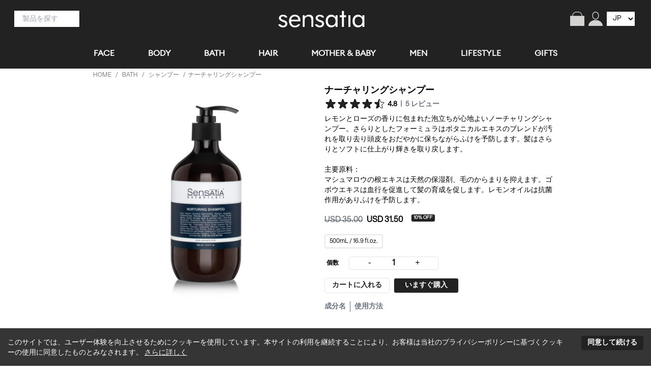

--- FILE ---
content_type: text/html;charset=UTF-8
request_url: https://www.sensatia.com/jp/bath/shampoo/nurturing-shampoo/
body_size: 47814
content:
<!DOCTYPE html><html lang="jp"><head><meta charset="utf-8"><meta http-equiv="x-ua-compatible" content="ie=edge"><meta name="viewport" content="width=device-width, initial-scale=1, shrink-to-fit=no"><meta name="generator" content="Gatsby 5.13.7"><meta name="theme-color" content="#333333"><meta name="description" content="レモンとローズの香りに包まれた泡立ちが心地よいノーチャリングシャンプー。さらりとしたフォーミュラはボタニカルエキスのブレンドが汚れを取り去り頭皮をおだやかに保ちながらふけを予防します。髪はさらりとソフトに仕上がり輝きを取り戻します。

主要原料：
マシュマロウの根エキスは天然の保湿剤、毛のからまりを抑えます。ゴボウエキ" data-gatsby-head="true"><meta name="og:title" content="ナーチャリングシャンプー" data-gatsby-head="true"><meta name="og:description" content="レモンとローズの香りに包まれた泡立ちが心地よいノーチャリングシャンプー。さらりとしたフォーミュラはボタニカルエキスのブレンドが汚れを取り去り頭皮をおだやかに保ちながらふけを予防します。髪はさらりとソフトに仕上がり輝きを取り戻します。

主要原料：
マシュマロウの根エキスは天然の保湿剤、毛のからまりを抑えます。ゴボウエキ" data-gatsby-head="true"><meta name="og:type" content="website" data-gatsby-head="true"><meta property="og:image" content="/static/94161ec81b0e54fceff4bf5c4d647aec/40129/1661935121681-Nurturing-Shampoo---500mL-1920px.jpg" data-gatsby-head="true"><meta name="twitter:card" content="summary" data-gatsby-head="true"><meta name="twitter:title" content="ナーチャリングシャンプー" data-gatsby-head="true"><meta name="twitter:description" content="レモンとローズの香りに包まれた泡立ちが心地よいノーチャリングシャンプー。さらりとしたフォーミュラはボタニカルエキスのブレンドが汚れを取り去り頭皮をおだやかに保ちながらふけを予防します。髪はさらりとソフトに仕上がり輝きを取り戻します。

主要原料：
マシュマロウの根エキスは天然の保湿剤、毛のからまりを抑えます。ゴボウエキ" data-gatsby-head="true"><style data-href="/styles.a972ce2619699056a3b1.css" data-identity="gatsby-global-css">.breadcrumb__title{color:#fff;font-size:1.5rem;text-decoration:none}nav.breadcrumb{font-size:1.5rem;font-weight:500}nav .breadcrumb__list{display:flex;flex-wrap:wrap;list-style:none;margin:0;padding-left:0}nav .breadcrumb__list__item{margin:0 .25em}nav .breadcrumb__link,nav .breadcrumb__link__active,nav .breadcrumb__link__disabled{text-decoration:none}[data-rmiz-wrap=hidden],[data-rmiz-wrap=visible]{align-items:flex-start;display:inline-flex;position:relative}[data-rmiz-wrap=hidden]{visibility:hidden}[data-rmiz-overlay]{bottom:0;height:100%;left:0;position:fixed;right:0;top:0;transition-property:background-color;width:100%}[data-rmiz-btn-close],[data-rmiz-btn-open]{-moz-appearance:none;appearance:none;background:none;border:none;border-radius:0;bottom:0;color:inherit;font:inherit;height:100%;left:0;margin:0;padding:0;position:absolute;right:0;top:0;width:100%}[data-rmiz-btn-open]{cursor:zoom-in}[data-rmiz-btn-close]{cursor:zoom-out}[data-rmiz-modal-content]{position:absolute;transform-origin:center center;transition-property:transform}.breadcrumb__list__item{color:#777;text-transform:uppercase}.breadcrumb__link{color:#777}.breadcrumb__separator{color:#777;font-size:12px;padding-left:5px;padding-right:5px}.breadcrumb__list__item{color:#9dbfae;font-size:12px}.breadcrumb__last_item{color:#777;font-size:12px;font-weight:500;text-transform:uppercase}.rc-notification{align-items:flex-end;display:flex;max-height:100vh;max-width:40vh;overflow-y:auto;padding:15px;position:fixed;z-index:1000}.rc-notification-top,.rc-notification-topLeft,.rc-notification-topRight{flex-direction:column;top:0}.rc-notification-topRight{right:0}.rc-notification-notice{background:#fff;background-color:#363636;border:0 solid transparent;border-radius:3px 3px;box-shadow:0 0 10px rgba(0,0,0,.2);box-sizing:border-box;color:#fff;display:block;line-height:1.5;margin:12px 0;padding:7px;position:relative;text-align:center;width:auto}.rc-notification-notice-content{padding:7px 20px 7px 10px}.rc-notification-notice-closable .rc-notification-notice-content{padding-right:20px}.rc-notification-notice-close{color:#fff;cursor:pointer;filter:alpha(opacity=20);font-size:16px;font-weight:700;line-height:1;opacity:.2;outline:none;position:absolute;right:5px;text-decoration:none;text-shadow:0 1px 0 #fff;top:3px}.rc-notification-notice-close-x:after{content:"x"}.rc-notification-notice-close:hover{filter:alpha(opacity=100);opacity:1;text-decoration:none}.rc-notification-fade{overflow:hidden;transition:all .3s}.rc-notification-fade-appear-start{opacity:0;transform:translateX(100%)}.rc-notification-fade-appear-active{opacity:1;transform:translateX(0)}.react-google-recaptcha{margin:0 auto;transform:scale(.8)!important;transform-origin:0 0}.slick-slider .slick-list div{display:inline-block;max-height:calc(100vh - 50px);text-align:left;width:100%}.slick-dots{bottom:0;left:50%;padding:0;position:absolute;text-align:center;-webkit-transform:translate(-50%);-moz-transform:translate(-50%);-ms-transform:translate(-50%)}.slick-slider{position:relative}.slick-dots li button{background:#000;border:0;border-radius:50%;color:transparent;cursor:pointer;display:block;font-size:0;height:100%;line-height:0;outline:none;padding:5px;width:100%}.slick-dots li{cursor:pointer;display:inline-block;height:10px;margin:0 5px;padding:0;position:relative;width:10px}.slick-dots li.slick-active button{background:#9dbfae}.slick-list{margin-bottom:30px;overflow:hidden}.site-Banner{position:relative;width:100%}.slick-slider .slick-list div img{margin:0;width:100%}.slick-next,.slick-prev{border:none;cursor:pointer;display:block;height:20px;line-height:0;padding:0;position:absolute;top:50%;transform:translateY(-50%);width:20px;z-index:1}.slick-prev{margin-left:10px}.slick-next{margin-right:10px;right:5px}.rc-footer{background-color:#000;clear:both;color:#fff;font-size:14px;line-height:1.5;position:relative}.rc-footer a{color:#fff;text-decoration:none;transition:all .3s}.rc-footer-container{margin:auto;max-width:960px;padding:58px 0 20px;width:100%}.rc-footer-columns{display:flex;justify-content:space-around}.rc-footer-column{margin-bottom:60px}.rc-footer-column h2{color:#fff;font-size:16px;font-weight:700;margin:0 auto 24px;position:relative}.rc-footer-column-icon{display:inline-block;margin-right:.5em;position:relative;text-align:center;top:-1px;vertical-align:middle;width:22px}.rc-footer-column-icon img,.rc-footer-column-icon>span,.rc-footer-column-icon>svg{display:block;width:100%}.rc-footer-item{margin:6px 0}.rc-footer-item-icon{display:inline-block;margin-right:.4em;position:relative;text-align:center;top:-1px;vertical-align:middle;width:16px}.rc-footer-item-icon img,.rc-footer-item-icon>span,.rc-footer-item-icon>svg{display:block;width:100%}.rc-footer-item-separator{margin:0 .3em}.rc-footer-bottom-container{border-top:1px solid hsla(0,0%,100%,.25);color:#fff;font-size:16px;line-height:32px;margin:0 auto;max-width:1200px;padding:16px 0;text-align:center;width:100%}.rc-footer-light{background-color:#000}.rc-footer-light,.rc-footer-light a,.rc-footer-light h2{color:hsla(0,0%,100%,.85)}.rc-footer-light .rc-footer-bottom-container{border-top-color:hsla(0,0%,100%,.15)}.rc-footer-light,.rc-footer-light .rc-footer-item-description{color:hsla(0,0%,100%,.45)}@media only screen and (max-width:767.99px){.rc-footer{text-align:center}.rc-footer-container{padding:40px 0}.rc-footer-columns{display:block}.rc-footer-column{display:block;margin-bottom:40px}.rc-footer-column:last-child{margin-bottom:0}}.HitCount{display:flex;justify-content:flex-end}.Hits ul{list-style:none;margin-left:0}.Hits li.ais-Hits-item{margin-bottom:1em}.Hits li.ais-Hits-item a H4{margin-bottom:.2em}.ais-Hits-item h4{font-weight:500}.ais-PoweredBy svg{width:70px}.ais-Hits-item{font-size:14px}

/*
! tailwindcss v3.0.5 | MIT License | https://tailwindcss.com
*/*,:after,:before{border:0 solid;box-sizing:border-box}:after,:before{--tw-content:""}html{-webkit-text-size-adjust:100%;font-family:Baskit_Medium,sans-serif;line-height:1.5;-moz-tab-size:4;-o-tab-size:4;tab-size:4}body{line-height:inherit;margin:0}hr{border-top-width:1px;color:inherit;height:0}h1,h2,h3,h4{font-size:inherit;font-weight:inherit}a{color:inherit;text-decoration:inherit}strong{font-weight:bolder}code,pre{font-family:ui-monospace,SFMono-Regular,Menlo,Monaco,Consolas,Liberation Mono,Courier New,monospace;font-size:1em}table{border-collapse:collapse;border-color:inherit;text-indent:0}button,input,select,textarea{color:inherit;font-family:inherit;font-size:100%;line-height:inherit;margin:0;padding:0}button,select{text-transform:none}[type=button],[type=submit],button{-webkit-appearance:button;background-color:transparent;background-image:none}::-webkit-inner-spin-button,::-webkit-outer-spin-button{height:auto}[type=search]{-webkit-appearance:textfield;outline-offset:-2px}::-webkit-search-decoration{-webkit-appearance:none}::-webkit-file-upload-button{-webkit-appearance:button;font:inherit}summary{display:list-item}h1,h2,h3,h4,hr,menu,p,pre,ul{margin:0}menu,ul{list-style:none;padding:0}textarea{resize:vertical}input::-moz-placeholder,textarea::-moz-placeholder{color:#9ca3af;opacity:1}input::placeholder,textarea::placeholder{color:#9ca3af;opacity:1}button{cursor:pointer}img,svg{display:block;vertical-align:middle}img{height:auto;max-width:100%}[hidden]{display:none}*,:after,:before{--tw-translate-x:0;--tw-translate-y:0;--tw-rotate:0;--tw-skew-x:0;--tw-skew-y:0;--tw-scale-x:1;--tw-scale-y:1;--tw-transform:translateX(var(--tw-translate-x)) translateY(var(--tw-translate-y)) rotate(var(--tw-rotate)) skewX(var(--tw-skew-x)) skewY(var(--tw-skew-y)) scaleX(var(--tw-scale-x)) scaleY(var(--tw-scale-y));--tw-border-opacity:1;--tw-ring-offset-shadow:0 0 #0000;--tw-ring-shadow:0 0 #0000;--tw-shadow:0 0 #0000;--tw-shadow-colored:0 0 #0000;--tw-blur:var(--tw-empty,/*!*/ /*!*/);--tw-brightness:var(--tw-empty,/*!*/ /*!*/);--tw-contrast:var(--tw-empty,/*!*/ /*!*/);--tw-grayscale:var(--tw-empty,/*!*/ /*!*/);--tw-hue-rotate:var(--tw-empty,/*!*/ /*!*/);--tw-invert:var(--tw-empty,/*!*/ /*!*/);--tw-saturate:var(--tw-empty,/*!*/ /*!*/);--tw-sepia:var(--tw-empty,/*!*/ /*!*/);--tw-drop-shadow:var(--tw-empty,/*!*/ /*!*/);--tw-filter:var(--tw-blur) var(--tw-brightness) var(--tw-contrast) var(--tw-grayscale) var(--tw-hue-rotate) var(--tw-invert) var(--tw-saturate) var(--tw-sepia) var(--tw-drop-shadow);border-color:rgb(229 231 235/var(--tw-border-opacity))}.container{width:100%}@media (min-width:640px){.container{max-width:640px}}@media (min-width:768px){.container{max-width:768px}}@media (min-width:1024px){.container{max-width:1024px}}@media (min-width:1280px){.container{max-width:1280px}}@media (min-width:1536px){.container{max-width:1536px}}.pointer-events-none{pointer-events:none!important}.invisible{visibility:hidden!important}.fixed{position:fixed!important}.absolute{position:absolute!important}.relative{position:relative!important}.inset-0{bottom:0!important;top:0!important}.inset-0,.inset-x-0{left:0!important;right:0!important}.inset-y-0{bottom:0!important}.inset-y-0,.top-0{top:0!important}.left-0{left:0!important}.bottom-1{bottom:.25rem!important}.right-0{right:0!important}.top-164{top:135px!important}.z-50{z-index:50!important}.z-10{z-index:10!important}.z-20{z-index:20!important}.order-first{order:-9999!important}.order-last{order:9999!important}.col-span-full{grid-column:1/-1!important}.col-span-2{grid-column:span 2/span 2!important}.col-span-4{grid-column:span 4/span 4!important}.col-span-3{grid-column:span 3/span 3!important}.m-6{margin:1.5rem!important}.m-auto{margin:0 auto!important}.m-2{margin:.5rem!important}.m-verticalCenter{margin:auto 0!important}.m-1{margin:.25rem!important}.mx-2{margin-left:.5rem!important;margin-right:.5rem!important}.mx-3{margin-left:.75rem!important;margin-right:.75rem!important}.-mx-4{margin-left:-1rem!important;margin-right:-1rem!important}.my-3{margin-bottom:.75rem!important;margin-top:.75rem!important}.-mx-3{margin-left:-.75rem!important;margin-right:-.75rem!important}.mb-4{margin-bottom:1rem!important}.mb-2{margin-bottom:.5rem!important}.mt-2{margin-top:.5rem!important}.mb-3{margin-bottom:.75rem!important}.mt-5{margin-top:1.25rem!important}.mt-4{margin-top:1rem!important}.-mt-1{margin-top:-.25rem!important}.mr-4{margin-right:1rem!important}.mr-1{margin-right:.25rem!important}.ml-auto{margin-left:0 auto!important}.mb-6{margin-bottom:1.5rem!important}.mt-3{margin-top:.75rem!important}.-mr-1{margin-right:-.25rem!important}.mr-2{margin-right:.5rem!important}.mr-3{margin-right:.75rem!important}.mb-1{margin-bottom:.25rem!important}.ml-3{margin-left:.75rem!important}.-mt-4{margin-top:-1rem!important}.-mt-2{margin-top:-.5rem!important}.mb-0{margin-bottom:0!important}.-mb-px{margin-bottom:-1px!important}.ml-2{margin-left:.5rem!important}.mt-6{margin-top:1.5rem!important}.mt-8{margin-top:2rem!important}.mb-12{margin-bottom:3rem!important}.ml-4{margin-left:1rem!important}.-mt-5{margin-top:-1.25rem!important}.mt-0\.5{margin-top:.125rem!important}.mt-1{margin-top:.25rem!important}.ml-5{margin-left:1.25rem!important}.block{display:block!important}.inline-block{display:inline-block!important}.flex{display:flex!important}.inline-flex{display:inline-flex!important}.table{display:table!important}.grid{display:grid!important}.hidden{display:none!important}.h-full{height:100%!important}.h-20{height:5rem!important}.h-96{height:24rem!important}.h-10{height:2.5rem!important}.h-16{height:4rem!important}.h-3{height:.75rem!important}.h-4{height:1rem!important}.h-5{height:1.25rem!important}.h-7{height:1.75rem!important}.h-headerMobile{height:55px!important}.h-0\.5{height:.125rem!important}.h-6{height:1.5rem!important}.h-8{height:2rem!important}.h-screen{height:100vh!important}.h-auto{height:0 auto!important}.max-h-full{max-height:100%!important}.max-h-\[90vh\]{max-height:90vh!important}.max-h-screen{max-height:100vh!important}.max-h-40{max-height:10rem!important}.max-h-80vh{max-height:80vh!important}.w-full{width:100%!important}.w-fit{width:-moz-fit-content!important;width:fit-content!important}.w-3\/4{width:75%!important}.w-auto{width:0 auto!important}.w-3\/5{width:60%!important}.w-16{width:4rem!important}.w-3{width:.75rem!important}.w-4{width:1rem!important}.w-5{width:1.25rem!important}.w-20{width:5rem!important}.w-44{width:11rem!important}.w-32{width:8rem!important}.w-7{width:1.75rem!important}.w-6{width:1.5rem!important}.w-max{width:-moz-max-content!important;width:max-content!important}.w-8{width:2rem!important}.w-1\/4{width:25%!important}.w-10\/12{width:83.333333%!important}.w-80vw{width:80vw!important}.min-w-max{min-width:-moz-max-content!important;min-width:max-content!important}.min-w-0{min-width:0!important}.min-w-full{min-width:100%!important}.max-w-xs{max-width:20rem!important}.max-w-sm{max-width:24rem!important}.max-w-960{max-width:960px!important}.max-w-lg{max-width:32rem!important}.max-w-full{max-width:100%!important}.max-w-4xl{max-width:56rem!important}.max-w-207{max-width:205px!important}.max-w-180{max-width:180px!important}.max-w-30em{max-width:30em!important}.flex-none{flex:none!important}.flex-1{flex:1 1 0%!important}.flex-initial{flex:0 1 auto!important}.flex-grow,.grow{flex-grow:1!important}.transform{transform:var(--tw-transform)!important}@keyframes spin{to{transform:rotate(1turn)}}.animate-spin{animation:spin 1s linear infinite!important}.cursor-not-allowed{cursor:not-allowed!important}.cursor-pointer{cursor:pointer!important}.list-disc{list-style-type:disc!important}.list-none{list-style-type:none!important}.appearance-none{-moz-appearance:none!important;appearance:none!important}.grid-cols-1{grid-template-columns:repeat(1,minmax(0,1fr))!important}.grid-cols-2{grid-template-columns:repeat(2,minmax(0,1fr))!important}.grid-cols-6{grid-template-columns:repeat(6,minmax(0,1fr))!important}.grid-cols-11{grid-template-columns:repeat(11,minmax(0,1fr))!important}.grid-cols-4{grid-template-columns:repeat(4,minmax(0,1fr))!important}.grid-cols-3{grid-template-columns:repeat(3,minmax(0,1fr))!important}.flex-row{flex-direction:row!important}.flex-row-reverse{flex-direction:row-reverse!important}.flex-col{flex-direction:column!important}.flex-wrap{flex-wrap:wrap!important}.items-end{align-items:flex-end!important}.items-center{align-items:center!important}.justify-end{justify-content:flex-end!important}.justify-center{justify-content:center!important}.justify-between{justify-content:space-between!important}.gap-4{gap:1rem!important}.gap-5{gap:1.25rem!important}.gap-0{gap:0!important}.gap-x-4{-moz-column-gap:1rem!important;column-gap:1rem!important}.gap-x-2{-moz-column-gap:.5rem!important;column-gap:.5rem!important}.gap-y-2{row-gap:.5rem!important}.space-y-2>:not([hidden])~:not([hidden]){--tw-space-y-reverse:0!important;margin-bottom:calc(.5rem*var(--tw-space-y-reverse))!important;margin-top:calc(.5rem*(1 - var(--tw-space-y-reverse)))!important}.self-center{align-self:center!important}.overflow-hidden{overflow:hidden!important}.overflow-scroll{overflow:scroll!important}.overflow-ellipsis{text-overflow:ellipsis!important}.whitespace-pre-line{white-space:pre-line!important}.break-words{overflow-wrap:break-word!important}.rounded{border-radius:.25rem!important}.rounded-lg{border-radius:.5rem!important}.rounded-full{border-radius:9999px!important}.rounded-md{border-radius:.375rem!important}.rounded-none{border-radius:0!important}.border{border-width:1px!important}.border-2{border-width:2px!important}.border-0{border-width:0!important}.border-4{border-width:4px!important}.border-t-2{border-top-width:2px!important}.border-b{border-bottom-width:1px!important}.border-t{border-top-width:1px!important}.border-r{border-right-width:1px!important}.border-b-2{border-bottom-width:2px!important}.border-solid{border-style:solid!important}.border-none{border-style:none!important}.border-green{border-color:#22222!important}.border-gainsboro{--tw-border-opacity:1!important;border-color:rgb(245 245 245/var(--tw-border-opacity))!important}.border-black{border-color:rgb(18 18 18/var(--tw-border-opacity))!important}.border-black,.border-gray-500{--tw-border-opacity:1!important}.border-gray-500{border-color:rgb(107 114 128/var(--tw-border-opacity))!important}.border-white{--tw-border-opacity:1!important;border-color:rgb(255 255 255/var(--tw-border-opacity))!important}.border-transparent{border-color:transparent!important}.border-r-transparent{border-right-color:transparent!important}.bg-white{background-color:rgb(255 255 255/var(--tw-bg-opacity))!important}.bg-red,.bg-white{--tw-bg-opacity:1!important}.bg-red{background-color:rgb(34 34 34/var(--tw-bg-opacity))!important}.bg-black{--tw-bg-opacity:1!important;background-color:rgb(18 18 18/var(--tw-bg-opacity))!important}.bg-green5{background-color:#22222!important}.bg-whitey{background-color:rgb(242 246 250/var(--tw-bg-opacity))!important}.bg-gainsboro,.bg-whitey{--tw-bg-opacity:1!important}.bg-gainsboro{background-color:rgb(245 245 245/var(--tw-bg-opacity))!important}.bg-green4{background-color:#22222!important}.bg-slategray{--tw-bg-opacity:1!important;background-color:rgb(16 27 66/var(--tw-bg-opacity))!important}.bg-skinType1{--tw-bg-opacity:1!important;background-color:rgb(243 223 76/var(--tw-bg-opacity))!important}.bg-skinType2{--tw-bg-opacity:1!important;background-color:rgb(214 203 86/var(--tw-bg-opacity))!important}.bg-skinType3{--tw-bg-opacity:1!important;background-color:rgb(186 186 86/var(--tw-bg-opacity))!important}.bg-skinType4{--tw-bg-opacity:1!important;background-color:rgb(161 171 103/var(--tw-bg-opacity))!important}.bg-skinType5{--tw-bg-opacity:1!important;background-color:rgb(135 158 107/var(--tw-bg-opacity))!important}.bg-skinType6{--tw-bg-opacity:1!important;background-color:rgb(111 146 112/var(--tw-bg-opacity))!important}.bg-skinType7{--tw-bg-opacity:1!important;background-color:rgb(124 149 128/var(--tw-bg-opacity))!important}.bg-skinType8{--tw-bg-opacity:1!important;background-color:rgb(136 152 145/var(--tw-bg-opacity))!important}.bg-skinType9{--tw-bg-opacity:1!important;background-color:rgb(148 158 165/var(--tw-bg-opacity))!important}.bg-skinType10{--tw-bg-opacity:1!important;background-color:rgb(161 160 184/var(--tw-bg-opacity))!important}.bg-skinType11{--tw-bg-opacity:1!important;background-color:rgb(176 165 205/var(--tw-bg-opacity))!important}.bg-gray-200{background-color:rgb(229 231 235/var(--tw-bg-opacity))!important}.bg-gray-200,.bg-gray-400{--tw-bg-opacity:1!important}.bg-gray-400{background-color:rgb(156 163 175/var(--tw-bg-opacity))!important}.bg-primary{--tw-bg-opacity:1!important;background-color:rgb(34 39 42/var(--tw-bg-opacity))!important}.bg-opacity-75{--tw-bg-opacity:0.75!important}.fill-current{fill:currentColor!important}.fill-white{fill:#fff!important}.fill-green{fill:#22222!important}.object-contain{-o-object-fit:contain!important;object-fit:contain!important}.object-cover{-o-object-fit:cover!important;object-fit:cover!important}.object-center{-o-object-position:center!important;object-position:center!important}.p-4{padding:1rem!important}.p-5{padding:1.25rem!important}.p-2{padding:.5rem!important}.p-7{padding:1.75rem!important}.p-1{padding:.25rem!important}.p-3{padding:.75rem!important}.px-4{padding-left:1rem!important;padding-right:1rem!important}.py-2{padding-bottom:.5rem!important;padding-top:.5rem!important}.px-1{padding-left:.25rem!important;padding-right:.25rem!important}.px-2{padding-left:.5rem!important;padding-right:.5rem!important}.px-3{padding-left:.75rem!important;padding-right:.75rem!important}.py-1{padding-bottom:.25rem!important;padding-top:.25rem!important}.py-4{padding-bottom:1rem!important;padding-top:1rem!important}.px-5{padding-left:1.25rem!important;padding-right:1.25rem!important}.px-8{padding-left:2rem!important;padding-right:2rem!important}.py-3{padding-bottom:.75rem!important;padding-top:.75rem!important}.px-6{padding-left:1.5rem!important;padding-right:1.5rem!important}.py-0{padding-top:0!important}.pb-0,.py-0{padding-bottom:0!important}.pl-1{padding-left:.25rem!important}.pb-6{padding-bottom:1.5rem!important}.pt-1{padding-top:.25rem!important}.pt-6{padding-top:1.5rem!important}.pb-8{padding-bottom:2rem!important}.pt-2{padding-top:.5rem!important}.pl-3{padding-left:.75rem!important}.pl-2{padding-left:.5rem!important}.pb-4{padding-bottom:1rem!important}.pr-3{padding-right:.75rem!important}.pb-2{padding-bottom:.5rem!important}.pt-5{padding-top:1.25rem!important}.pb-3{padding-bottom:.75rem!important}.pb-1{padding-bottom:.25rem!important}.pt-4{padding-top:1rem!important}.pt-7{padding-top:1.75rem!important}.pl-4{padding-left:1rem!important}.pr-8{padding-right:2rem!important}.pr-5{padding-right:1.25rem!important}.pr-2{padding-right:.5rem!important}.pt-3{padding-top:.75rem!important}.pl-0{padding-left:0!important}.pt-0{padding-top:0!important}.pl-6{padding-left:1.5rem!important}.pt-8{padding-top:2rem!important}.pr-4{padding-right:1rem!important}.text-left{text-align:left!important}.text-center{text-align:center!important}.text-right{text-align:right!important}.text-justify{text-align:justify!important}.align-baseline{vertical-align:baseline!important}.align-top{vertical-align:top!important}.font-euclid{font-family:Euclid,sans-serif!important}.text-xs{font-size:.75rem!important;line-height:1rem!important}.text-sm{font-size:.875rem!important;line-height:1.25rem!important}.text-3xl{font-size:1.875rem!important;line-height:2.25rem!important}.text-2xl{font-size:1.5rem!important;line-height:2rem!important}.text-4xl{font-size:2.25rem!important;line-height:2.5rem!important}.text-xl{font-size:1.25rem!important}.text-lg,.text-xl{line-height:1.75rem!important}.text-lg{font-size:1.125rem!important}.text-xxs{font-size:.6rem!important}.text-base{font-size:1rem!important;line-height:1.5rem!important}.font-bold{font-weight:700!important}.font-normal{font-weight:400!important}.font-semibold{font-weight:600!important}.font-medium{font-weight:500!important}.font-extrabold{font-weight:800!important}.uppercase{text-transform:uppercase!important}.italic{font-style:italic!important}.leading-4{line-height:1rem!important}.leading-tight{line-height:1.25!important}.leading-snug{line-height:1.375!important}.leading-none{line-height:1!important}.leading-normal{line-height:1.5!important}.leading-8{line-height:2rem!important}.leading-relaxed{line-height:1.625!important}.tracking-wide{letter-spacing:.025em!important}.text-white{color:rgb(255 255 255/var(--tw-text-opacity))!important}.text-gray-500,.text-white{--tw-text-opacity:1!important}.text-gray-500{color:rgb(107 114 128/var(--tw-text-opacity))!important}.text-black{color:rgb(18 18 18/var(--tw-text-opacity))!important}.text-black,.text-gray-700{--tw-text-opacity:1!important}.text-gray-700{color:rgb(55 65 81/var(--tw-text-opacity))!important}.text-red{color:rgb(34 34 34/var(--tw-text-opacity))!important}.text-primary,.text-red{--tw-text-opacity:1!important}.text-primary{color:rgb(34 39 42/var(--tw-text-opacity))!important}.text-lightgray{--tw-text-opacity:1!important;color:rgb(136 136 136/var(--tw-text-opacity))!important}.text-browny,.text-green{color:#22222!important}.text-blue-500{--tw-text-opacity:1!important;color:rgb(59 130 246/var(--tw-text-opacity))!important}.text-slategray{--tw-text-opacity:1!important;color:rgb(16 27 66/var(--tw-text-opacity))!important}.text-green4{color:#22222!important}.text-gray-600{--tw-text-opacity:1!important;color:rgb(75 85 99/var(--tw-text-opacity))!important}.text-gray-900{--tw-text-opacity:1!important;color:rgb(17 24 39/var(--tw-text-opacity))!important}.text-indigo-500{--tw-text-opacity:1!important;color:rgb(99 102 241/var(--tw-text-opacity))!important}.text-green3{color:#22222!important}.underline{text-decoration-line:underline!important}.line-through{text-decoration-line:line-through!important}.opacity-50{opacity:.5!important}.shadow{--tw-shadow:0 1px 3px 0 rgba(0,0,0,.1),0 1px 2px -1px rgba(0,0,0,.1)!important;--tw-shadow-colored:0 1px 3px 0 var(--tw-shadow-color),0 1px 2px -1px var(--tw-shadow-color)!important}.shadow,.shadow-lg{box-shadow:var(--tw-ring-offset-shadow,0 0 #0000),var(--tw-ring-shadow,0 0 #0000),var(--tw-shadow)!important}.shadow-lg{--tw-shadow:0 10px 15px -3px rgba(0,0,0,.1),0 4px 6px -4px rgba(0,0,0,.1)!important;--tw-shadow-colored:0 10px 15px -3px var(--tw-shadow-color),0 4px 6px -4px var(--tw-shadow-color)!important}.outline-none{outline:2px solid transparent!important;outline-offset:2px!important}.outline-0{outline-width:0!important}.drop-shadow-md{--tw-drop-shadow:drop-shadow(0 4px 3px rgba(0,0,0,.07)) drop-shadow(0 2px 2px rgba(0,0,0,.06))!important}.drop-shadow-md,.filter{filter:var(--tw-filter)!important}.transition{transition-duration:.15s!important;transition-property:background-color,border-color,color,fill,stroke,opacity,box-shadow,transform,filter,backdrop-filter!important;transition-timing-function:cubic-bezier(.4,0,.2,1)!important}.transition-opacity{transition-duration:.15s!important;transition-property:opacity!important;transition-timing-function:cubic-bezier(.4,0,.2,1)!important}.transition-colors{transition-property:background-color,border-color,color,fill,stroke!important;transition-timing-function:cubic-bezier(.4,0,.2,1)!important}.duration-150,.transition-colors{transition-duration:.15s!important}.ease-in-out{transition-timing-function:cubic-bezier(.4,0,.2,1)!important}body{font-family:Baskit_Medium,serif}h3{font-weight:600!important;padding-bottom:1rem}@font-face{font-display:swap;font-family:Baskit_Medium;font-style:normal;font-weight:400;src:url(/static/BASKiT-Regular-new-580aa8de3fdb66e0d5424649d0759768.otf) format("opentype")}@font-face{font-display:swap;font-family:Euclid;font-style:normal;font-weight:400;src:url(/static/EuclidCircularA-Regular-WebM-1cc8d641f864c86c771f2deeeae0f222.woff2) format("woff2")}@font-face{font-display:swap;font-family:EuclidLight;font-style:normal;font-weight:400;src:url(/static/EuclidCircularA-Light-WebM-b9da3022de1e01ef2120199e05176102.woff2) format("woff2")}.font-euclid-light{font-family:EuclidLight,sans-serif}.placeholder\:font-baskit::-moz-placeholder{font-family:Baskit_Medium,sans-serif!important}.placeholder\:font-baskit::placeholder{font-family:Baskit_Medium,sans-serif!important}.placeholder\:text-sm::-moz-placeholder{font-size:.875rem!important;line-height:1.25rem!important}.placeholder\:text-sm::placeholder{font-size:.875rem!important;line-height:1.25rem!important}.placeholder\:text-green4::-moz-placeholder{color:#22222!important}.placeholder\:text-green4::placeholder{color:#22222!important}.placeholder\:font-baskit::-moz-placeholder{font-family:Baskit_Medium,serif}.placeholder\:font-baskit::placeholder{font-family:Baskit_Medium,serif}.hover\:bg-gray-100:hover{--tw-bg-opacity:1!important;background-color:rgb(243 244 246/var(--tw-bg-opacity))!important}.hover\:bg-black:hover{--tw-bg-opacity:1!important;background-color:rgb(18 18 18/var(--tw-bg-opacity))!important}.hover\:text-gray-700:hover{--tw-text-opacity:1!important;color:rgb(55 65 81/var(--tw-text-opacity))!important}.hover\:text-slategray:hover{--tw-text-opacity:1!important;color:rgb(16 27 66/var(--tw-text-opacity))!important}.hover\:text-primary:hover{--tw-text-opacity:1!important;color:rgb(34 39 42/var(--tw-text-opacity))!important}.hover\:text-indigo-600:hover{--tw-text-opacity:1!important;color:rgb(79 70 229/var(--tw-text-opacity))!important}.hover\:underline:hover{text-decoration-line:underline!important}.hover\:opacity-90:hover{opacity:.9!important}.hover\:shadow-xl:hover{--tw-shadow:0 20px 25px -5px rgba(0,0,0,.1),0 8px 10px -6px rgba(0,0,0,.1)!important;--tw-shadow-colored:0 20px 25px -5px var(--tw-shadow-color),0 8px 10px -6px var(--tw-shadow-color)!important;box-shadow:var(--tw-ring-offset-shadow,0 0 #0000),var(--tw-ring-shadow,0 0 #0000),var(--tw-shadow)!important}.focus\:bg-white:focus{--tw-bg-opacity:1!important;background-color:rgb(255 255 255/var(--tw-bg-opacity))!important}.focus\:outline-none:focus{outline:2px solid transparent!important;outline-offset:2px!important}@media (min-width:640px){.sm\:ml-0{margin-left:0!important}.sm\:h-6{height:1.5rem!important}.sm\:w-1\/2{width:50%!important}.sm\:pl-0{padding-left:0!important}.sm\:pr-0{padding-right:0!important}.sm\:text-white{--tw-text-opacity:1!important;color:rgb(255 255 255/var(--tw-text-opacity))!important}}@media (min-width:768px){.md\:col-span-2{grid-column:span 2/span 2!important}.md\:mx-6{margin-left:1.5rem!important;margin-right:1.5rem!important}.md\:my-3{margin-bottom:.75rem!important;margin-top:.75rem!important}.md\:my-6{margin-bottom:1.5rem!important;margin-top:1.5rem!important}.md\:mb-3{margin-bottom:.75rem!important}.md\:mt-6{margin-top:1.5rem!important}.md\:mb-6{margin-bottom:1.5rem!important}.md\:ml-0{margin-left:0!important}.md\:mr-0{margin-right:0!important}.md\:block{display:block!important}.md\:flex{display:flex!important}.md\:grid{display:grid!important}.md\:hidden{display:none!important}.md\:h-20{height:5rem!important}.md\:h-headerDesktop{height:135px!important}.md\:h-6{height:1.5rem!important}.md\:max-h-max{max-height:-moz-max-content!important;max-height:max-content!important}.md\:w-1\/3{width:33.333333%!important}.md\:w-auto{width:0 auto!important}.md\:w-1\/2{width:50%!important}.md\:w-2\/3{width:66.666667%!important}.md\:w-20{width:5rem!important}.md\:w-1\/5{width:20%!important}.md\:max-w-half{max-width:50%!important}.md\:max-w-twoThird{max-width:66%!important}.md\:max-w-oneThird{max-width:33%!important}.md\:flex-1{flex:1 1 0%!important}.md\:grid-cols-2{grid-template-columns:repeat(2,minmax(0,1fr))!important}.md\:grid-cols-3{grid-template-columns:repeat(3,minmax(0,1fr))!important}.md\:flex-row{flex-direction:row!important}.md\:items-center{align-items:center!important}.md\:justify-between{justify-content:space-between!important}.md\:space-x-4>:not([hidden])~:not([hidden]){--tw-space-x-reverse:0!important;margin-left:calc(1rem*(1 - var(--tw-space-x-reverse)))!important;margin-right:calc(1rem*var(--tw-space-x-reverse))!important}.md\:place-self-center{place-self:center!important}.md\:justify-self-start{justify-self:start!important}.md\:rounded-lg{border-radius:.5rem!important}.md\:bg-gainsboro{--tw-bg-opacity:1!important;background-color:rgb(245 245 245/var(--tw-bg-opacity))!important}.md\:bg-white{--tw-bg-opacity:1!important;background-color:rgb(255 255 255/var(--tw-bg-opacity))!important}.md\:fill-green{fill:#22222!important}.md\:p-3{padding:.75rem!important}.md\:p-6{padding:1.5rem!important}.md\:px-5{padding-left:1.25rem!important;padding-right:1.25rem!important}.md\:py-6{padding-bottom:1.5rem!important;padding-top:1.5rem!important}.md\:px-3{padding-left:.75rem!important;padding-right:.75rem!important}.md\:px-6{padding-left:1.5rem!important;padding-right:1.5rem!important}.md\:px-7{padding-left:1.75rem!important;padding-right:1.75rem!important}.md\:pt-0{padding-top:0!important}.md\:pr-6{padding-right:1.5rem!important}.md\:pl-80{padding-left:20rem!important}.md\:pr-24{padding-right:6rem!important}.md\:pt-8{padding-top:2rem!important}.md\:pb-0{padding-bottom:0!important}.md\:pr-3{padding-right:.75rem!important}.md\:pt-5{padding-top:1.25rem!important}.md\:pl-4{padding-left:1rem!important}.md\:text-6xl{font-size:3.75rem!important;line-height:1!important}.md\:text-base{font-size:1rem!important;line-height:1.5rem!important}.md\:text-4xl{font-size:2.25rem!important;line-height:2.5rem!important}.md\:text-green4{color:#22222!important}}@media (min-width:1024px){.lg\:sticky{position:sticky!important}.lg\:top-0{top:0!important}.lg\:flex{display:flex!important}.lg\:hidden{display:none!important}.lg\:w-1\/4{width:25%!important}.lg\:w-2\/3{width:66.666667%!important}.lg\:w-1\/3{width:33.333333%!important}}@media (min-width:1280px){.xl\:hidden{display:none!important}.xl\:w-1\/4{width:25%!important}}@media (min-width:1536px){.\32xl\:w-1\/4{width:25%!important}}.img{outline:none}.product-main .details_List{border:1px solid #cccccc73;box-shadow:0 5px 10px -3px rgba(0,0,0,.25);margin:0 0 30px;transition:box-shadow .2s}.product-main .details_List:hover{box-shadow:0 10px 20px -6px rgba(0,0,0,.5)}.product-main .details_List .details_inner{display:inline-block;padding:20px;position:relative}.product-main .details_List .details_inner h2{color:#333;margin-bottom:10px}.product-main .details_List .details_inner h2 a{color:#333}.row{display:flex;flex-wrap:wrap;margin-left:-15px;margin-right:-15px}.col,.col-1,.col-10,.col-11,.col-12,.col-2,.col-3,.col-4,.col-5,.col-6,.col-7,.col-8,.col-9,.col-auto,.col-lg,.col-lg-1,.col-lg-10,.col-lg-11,.col-lg-12,.col-lg-2,.col-lg-3,.col-lg-4,.col-lg-5,.col-lg-6,.col-lg-7,.col-lg-8,.col-lg-9,.col-lg-auto,.col-md,.col-md-1,.col-md-10,.col-md-11,.col-md-12,.col-md-2,.col-md-3,.col-md-4,.col-md-5,.col-md-6,.col-md-7,.col-md-8,.col-md-9,.col-md-auto,.col-sm,.col-sm-1,.col-sm-10,.col-sm-11,.col-sm-12,.col-sm-2,.col-sm-3,.col-sm-4,.col-sm-5,.col-sm-6,.col-sm-7,.col-sm-8,.col-sm-9,.col-sm-auto,.col-xl,.col-xl-1,.col-xl-10,.col-xl-11,.col-xl-12,.col-xl-2,.col-xl-3,.col-xl-4,.col-xl-5,.col-xl-6,.col-xl-7,.col-xl-8,.col-xl-9,.col-xl-auto{padding-left:15px;padding-right:15px;position:relative;width:100%}@media (min-width:576px){.col-sm-12{flex:0 0 100%;max-width:100%}}@media (min-width:768px){.col-md-6{flex:0 0 50%;max-width:50%}}@media (min-width:992px){.col-lg-4{flex:0 0 33.333333%;max-width:33.333333%}}span.price{font-weight:700}.slick-slider ul{margin-left:0}.slick-list{margin-bottom:0!important}.slick-thumb{bottom:-45px}.slick-dots-thumb{display:block;list-style:none;margin:0;padding:0;text-align:center;width:100%}.slick-dots-thumb li{display:inline-block;margin:0 5px;padding:0;position:relative}.slick-dots-thumb li,.slick-dots-thumb li button{cursor:pointer}.slick-thumb li img{filter:grayscale(100%)}.slick-thumb li.slick-active img{filter:grayscale(0)}.tabdesc li:last-child{border-right:none!important}</style><style>.gatsby-image-wrapper{position:relative;overflow:hidden}.gatsby-image-wrapper picture.object-fit-polyfill{position:static!important}.gatsby-image-wrapper img{bottom:0;height:100%;left:0;margin:0;max-width:none;padding:0;position:absolute;right:0;top:0;width:100%;object-fit:cover}.gatsby-image-wrapper [data-main-image]{opacity:0;transform:translateZ(0);transition:opacity .25s linear;will-change:opacity}.gatsby-image-wrapper-constrained{display:inline-block;vertical-align:top}</style><noscript><style>.gatsby-image-wrapper noscript [data-main-image]{opacity:1!important}.gatsby-image-wrapper [data-placeholder-image]{opacity:0!important}</style></noscript><link rel="icon" href="/favicon-32x32.png?v=cacbd0b4cfa7a06e6bb0fb0e2419180d" type="image/png"><link rel="manifest" href="/manifest.webmanifest" crossorigin="anonymous"><link rel="apple-touch-icon" sizes="48x48" href="/static/favicon-48x48.png?v=cacbd0b4cfa7a06e6bb0fb0e2419180d"><link rel="apple-touch-icon" sizes="96x96" href="/static/favicon-96x96.png?v=cacbd0b4cfa7a06e6bb0fb0e2419180d"><link rel="apple-touch-icon" sizes="144x144" href="/static/favicon-144x144.png?v=cacbd0b4cfa7a06e6bb0fb0e2419180d"><link rel="apple-touch-icon" sizes="192x192" href="/static/favicon-192x192.png?v=cacbd0b4cfa7a06e6bb0fb0e2419180d"><link rel="preconnect" href="https://www.googletagmanager.com"><link rel="dns-prefetch" href="https://www.googletagmanager.com"><link rel="icon" href="/favicon-48x48.png" data-gatsby-head="true"><link rel="icon" href="/favicon-96x96.png" data-gatsby-head="true"><link rel="icon" href="/favicon-144x144.png" data-gatsby-head="true"><link rel="icon" href="/favicon-192x192.png" data-gatsby-head="true"><link rel="alternate" hreflang="ja" href="/jp/bath/shampoo/nurturing-shampoo/" data-gatsby-head="true"><link rel="canonical" href="https://www.sensatia.com/jp/bath/shampoo/nurturing-shampoo/" data-gatsby-head="true"><script type="application/ld+json" data-gatsby-head="true">{"@context":"https://schema.org/","@type":"Product","name":"ナーチャリングシャンプー","image":"/static/94161ec81b0e54fceff4bf5c4d647aec/40129/1661935121681-Nurturing-Shampoo---500mL-1920px.jpg","description":"レモンとローズの香りに包まれた泡立ちが心地よいノーチャリングシャンプー。さらりとしたフォーミュラはボタニカルエキスのブレンドが汚れを取り去り頭皮をおだやかに保ちながらふけを予防します。髪はさらりとソフトに仕上がり輝きを取り戻します。\n\n主要原料：\nマシュマロウの根エキスは天然の保湿剤、毛のからまりを抑えます。ゴボウエキスは血行を促進して髪の育成を促します。レモンオイルは抗菌作用がありふけを予防します。","brand":{"@type":"Brand","name":"Sensatia"},"review":{"@type":"Review","reviewRating":{"@type":"Rating","ratingValue":5,"bestRating":5},"reviewCount":5,"author":{"@type":"Person","name":"sensatia"}},"aggregateRating":{"@type":"AggregateRating","ratingValue":5,"ratingCount":5},"offers":{"@type":"Offer","url":"https://www.sensatia.com/jp/bath/shampoo/nurturing-shampoo/","priceCurrency":["JPY"],"price":4900,"itemCondition":"https://schema.org/NewCondition","availability":"https://schema.org/InStock"}}</script><title data-gatsby-head="true">ナーチャリングシャンプー | Sensatia</title><link rel="prefetch" href="/page-data/jp/men/page-data.json" crossorigin="anonymous" as="fetch"><link rel="prefetch" href="/page-data/jp/cart/page-data.json" crossorigin="anonymous" as="fetch"><link rel="prefetch" href="/page-data/jp/body/page-data.json" crossorigin="anonymous" as="fetch"><link rel="prefetch" href="/page-data/jp/face/page-data.json" crossorigin="anonymous" as="fetch"></head><body><div id="___gatsby"><div style="outline:none" tabindex="-1" id="gatsby-focus-wrapper"><header class="bg-red h-headerMobile md:h-headerDesktop mb-1 "><div class="m-verticalCenter px-2 pt-3 md:px-7 md:pt-5 flex justify-between "><div class="flex m-verticalCenter flex-no-wrap "><div class="md:hidden lg:hidden xl:hidden space-y-2 m-verticalCenter cursor-pointer"><div class="w-7 h-0.5 bg-white"></div><div class="w-7 h-0.5 bg-white"></div><div class="w-7 h-0.5 bg-white"></div></div><div class="relative m-verticalCenter md:pl-4 md:bg-white"><form class="flex flex-row-reverse items-center mb-0"><svg class="
        w-6 
        m-1 
        z-10
        ml-5 
        sm:ml-0
        mr-2
        sm:text-white
        fill-white
        md:text-green4
        md:fill-green 
        
      " id="Layer_1" data-name="Layer 1" viewBox="0 0 30 30"><title>Icon</title><path d="M11.84,23.3A11.46,11.46,0,1,1,23.3,11.84,11.48,11.48,0,0,1,11.84,23.3Zm0-22A10.57,10.57,0,1,0,22.41,11.84,10.59,10.59,0,0,0,11.84,1.27Z"></path><path d="M11.84,23.68A11.84,11.84,0,1,1,23.68,11.84,11.85,11.85,0,0,1,11.84,23.68Zm0-22.93A11.09,11.09,0,1,0,22.93,11.84,11.1,11.1,0,0,0,11.84.75Zm0,22A10.95,10.95,0,1,1,22.79,11.84,11,11,0,0,1,11.84,22.79Zm0-21.15A10.2,10.2,0,1,0,22,11.84,10.21,10.21,0,0,0,11.84,1.64Z"></path><line x1="29.58" y1="29.54" x2="19.58" y2="19.55"></line><rect x="23.58" y="17.48" width="2" height="14.14" transform="translate(-10.16 24.57) rotate(-45)"></rect></svg><input class="
            hidden md:block
            outline-none
            sm:h-6
            md:h-6
            w-18
            ml-2
            mr-2
            md:ml-0
            md:mr-0
            md:w-20
            border-0
            border-transparent
            rounded-none
            text-md
            placeholder:font-baskit
            placeholder:text-sm
            placeholder:text-green4
          " type="text" name="search-input" placeholder="製品を探す" aria-label="Search"></form><div class="
          hidden
          absolute
          p-3
          mt-1
          w-80vw
          max-w-30em
          max-h-80vh
          drop-shadow-md
          left-0
          overflow-scroll
          z-20
          shadow
          bg-white
        "><div><div class="ais-Hits Hits"><ul class="ais-Hits-list"></ul></div><div class="ais-PoweredBy"><span class="ais-PoweredBy-text">Search by</span> <a href="https://www.algolia.com/?utm_source=react-instantsearch&amp;utm_medium=website&amp;utm_content=&amp;utm_campaign=poweredby" target="_blank" class="ais-PoweredBy-link" aria-label="Algolia" rel="noopener noreferrer"><svg xmlns="http://www.w3.org/2000/svg" baseProfile="basic" viewBox="0 0 1366 362" width="100" height="27" class="ais-PoweredBy-logo"><linearGradient id="g" x1="428.258" x2="434.145" y1="404.15" y2="409.85" gradientUnits="userSpaceOnUse" gradientTransform="matrix(94.045 0 0 -94.072 -40381.527 38479.52)"><stop offset="0" stop-color="#00AEFF"></stop><stop offset="1" stop-color="#3369E7"></stop></linearGradient><path d="M61.8 15.4h242.8c23.9 0 43.4 19.4 43.4 43.4v242.9c0 23.9-19.4 43.4-43.4 43.4H61.8c-23.9 0-43.4-19.4-43.4-43.4v-243c0-23.9 19.4-43.3 43.4-43.3z" fill="url(#g)"></path><path d="M187 98.7c-51.4 0-93.1 41.7-93.1 93.2S135.6 285 187 285s93.1-41.7 93.1-93.2-41.6-93.1-93.1-93.1zm0 158.8c-36.2 0-65.6-29.4-65.6-65.6s29.4-65.6 65.6-65.6 65.6 29.4 65.6 65.6-29.3 65.6-65.6 65.6zm0-117.8v48.9c0 1.4 1.5 2.4 2.8 1.7l43.4-22.5c1-.5 1.3-1.7.8-2.7-9-15.8-25.7-26.6-45-27.3-1 0-2 .8-2 1.9zm-60.8-35.9l-5.7-5.7c-5.6-5.6-14.6-5.6-20.2 0l-6.8 6.8c-5.6 5.6-5.6 14.6 0 20.2l5.6 5.6c.9.9 2.2.7 3-.2 3.3-4.5 6.9-8.8 10.9-12.8 4.1-4.1 8.3-7.7 12.9-11 1-.6 1.1-2 .3-2.9zM217.5 89V77.7c0-7.9-6.4-14.3-14.3-14.3h-33.3c-7.9 0-14.3 6.4-14.3 14.3v11.6c0 1.3 1.2 2.2 2.5 1.9 9.3-2.7 19.1-4.1 29-4.1 9.5 0 18.9 1.3 28 3.8 1.2.3 2.4-.6 2.4-1.9z" fill="#FFFFFF"></path><path d="M842.5 267.6c0 26.7-6.8 46.2-20.5 58.6-13.7 12.4-34.6 18.6-62.8 18.6-10.3 0-31.7-2-48.8-5.8l6.3-31c14.3 3 33.2 3.8 43.1 3.8 15.7 0 26.9-3.2 33.6-9.6s10-15.9 10-28.5v-6.4c-3.9 1.9-9 3.8-15.3 5.8-6.3 1.9-13.6 2.9-21.8 2.9-10.8 0-20.6-1.7-29.5-5.1-8.9-3.4-16.6-8.4-22.9-15-6.3-6.6-11.3-14.9-14.8-24.8s-5.3-27.6-5.3-40.6c0-12.2 1.9-27.5 5.6-37.7 3.8-10.2 9.2-19 16.5-26.3 7.2-7.3 16-12.9 26.3-17s22.4-6.7 35.5-6.7c12.7 0 24.4 1.6 35.8 3.5 11.4 1.9 21.1 3.9 29 6.1v155.2zm-108.7-77.2c0 16.4 3.6 34.6 10.8 42.2 7.2 7.6 16.5 11.4 27.9 11.4 6.2 0 12.1-.9 17.6-2.6 5.5-1.7 9.9-3.7 13.4-6.1v-97.1c-2.8-.6-14.5-3-25.8-3.3-14.2-.4-25 5.4-32.6 14.7-7.5 9.3-11.3 25.6-11.3 40.8zm294.3 0c0 13.2-1.9 23.2-5.8 34.1s-9.4 20.2-16.5 27.9c-7.1 7.7-15.6 13.7-25.6 17.9s-25.4 6.6-33.1 6.6c-7.7-.1-23-2.3-32.9-6.6-9.9-4.3-18.4-10.2-25.5-17.9-7.1-7.7-12.6-17-16.6-27.9s-6-20.9-6-34.1c0-13.2 1.8-25.9 5.8-36.7 4-10.8 9.6-20 16.8-27.7s15.8-13.6 25.6-17.8c9.9-4.2 20.8-6.2 32.6-6.2s22.7 2.1 32.7 6.2c10 4.2 18.6 10.1 25.6 17.8 7.1 7.7 12.6 16.9 16.6 27.7 4.2 10.8 6.3 23.5 6.3 36.7zm-40 .1c0-16.9-3.7-31-10.9-40.8-7.2-9.9-17.3-14.8-30.2-14.8-12.9 0-23 4.9-30.2 14.8-7.2 9.9-10.7 23.9-10.7 40.8 0 17.1 3.6 28.6 10.8 38.5 7.2 10 17.3 14.9 30.2 14.9 12.9 0 23-5 30.2-14.9 7.2-10 10.8-21.4 10.8-38.5zm127.1 86.4c-64.1.3-64.1-51.8-64.1-60.1L1051 32l39.1-6.2v183.6c0 4.7 0 34.5 25.1 34.6v32.9zm68.9 0h-39.3V108.1l39.3-6.2v175zm-19.7-193.5c13.1 0 23.8-10.6 23.8-23.7S1177.6 36 1164.4 36s-23.8 10.6-23.8 23.7 10.7 23.7 23.8 23.7zm117.4 18.6c12.9 0 23.8 1.6 32.6 4.8 8.8 3.2 15.9 7.7 21.1 13.4s8.9 13.5 11.1 21.7c2.3 8.2 3.4 17.2 3.4 27.1v100.6c-6 1.3-15.1 2.8-27.3 4.6s-25.9 2.7-41.1 2.7c-10.1 0-19.4-1-27.7-2.9-8.4-1.9-15.5-5-21.5-9.3-5.9-4.3-10.5-9.8-13.9-16.6-3.3-6.8-5-16.4-5-26.4 0-9.6 1.9-15.7 5.6-22.3 3.8-6.6 8.9-12 15.3-16.2 6.5-4.2 13.9-7.2 22.4-9s17.4-2.7 26.6-2.7c4.3 0 8.8.3 13.6.8s9.8 1.4 15.2 2.7v-6.4c0-4.5-.5-8.8-1.6-12.8-1.1-4.1-3-7.6-5.6-10.7-2.7-3.1-6.2-5.5-10.6-7.2s-10-3-16.7-3c-9 0-17.2 1.1-24.7 2.4-7.5 1.3-13.7 2.8-18.4 4.5l-4.7-32.1c4.9-1.7 12.2-3.4 21.6-5.1s19.5-2.6 30.3-2.6zm3.3 141.9c12 0 20.9-.7 27.1-1.9v-39.8c-2.2-.6-5.3-1.3-9.4-1.9-4.1-.6-8.6-1-13.6-1-4.3 0-8.7.3-13.1 1-4.4.6-8.4 1.8-11.9 3.5s-6.4 4.1-8.5 7.2c-2.2 3.1-3.2 4.9-3.2 9.6 0 9.2 3.2 14.5 9 18 5.9 3.6 13.7 5.3 23.6 5.3zM512.9 103c12.9 0 23.8 1.6 32.6 4.8 8.8 3.2 15.9 7.7 21.1 13.4 5.3 5.8 8.9 13.5 11.1 21.7 2.3 8.2 3.4 17.2 3.4 27.1v100.6c-6 1.3-15.1 2.8-27.3 4.6-12.2 1.8-25.9 2.7-41.1 2.7-10.1 0-19.4-1-27.7-2.9-8.4-1.9-15.5-5-21.5-9.3-5.9-4.3-10.5-9.8-13.9-16.6-3.3-6.8-5-16.4-5-26.4 0-9.6 1.9-15.7 5.6-22.3 3.8-6.6 8.9-12 15.3-16.2 6.5-4.2 13.9-7.2 22.4-9s17.4-2.7 26.6-2.7c4.3 0 8.8.3 13.6.8 4.7.5 9.8 1.4 15.2 2.7v-6.4c0-4.5-.5-8.8-1.6-12.8-1.1-4.1-3-7.6-5.6-10.7-2.7-3.1-6.2-5.5-10.6-7.2-4.4-1.7-10-3-16.7-3-9 0-17.2 1.1-24.7 2.4-7.5 1.3-13.7 2.8-18.4 4.5l-4.7-32.1c4.9-1.7 12.2-3.4 21.6-5.1 9.4-1.8 19.5-2.6 30.3-2.6zm3.4 142c12 0 20.9-.7 27.1-1.9v-39.8c-2.2-.6-5.3-1.3-9.4-1.9-4.1-.6-8.6-1-13.6-1-4.3 0-8.7.3-13.1 1-4.4.6-8.4 1.8-11.9 3.5s-6.4 4.1-8.5 7.2c-2.2 3.1-3.2 4.9-3.2 9.6 0 9.2 3.2 14.5 9 18s13.7 5.3 23.6 5.3zm158.5 31.9c-64.1.3-64.1-51.8-64.1-60.1L610.6 32l39.1-6.2v183.6c0 4.7 0 34.5 25.1 34.6v32.9z" fill="#182359"></path></svg></a></div></div></div></div></div><div class="flex m-verticalCenter"><a href="/jp/"><svg class="max-w-180 w-full max-h-40 md:max-h-max" data-name="Layer 1" xmlns="http://www.w3.org/2000/svg" viewBox="0 0 2955 555"><defs><style>.stlogo{fill:#ffffff !important</style></defs><title>Sensatia</title><g transform="" fill="#ffffff" stroke="none"><path class="stlogo" d="M2816.9,352.6c0.2-42.7-11.4-77-34.7-103c-23-26.3-53.2-39.5-90.8-39.6c-38.8-0.2-69.2,11.7-91,35.6 c-21.8,23.9-32.9,57.3-33.1,100.2c-0.2,45.7,10.6,81,32.2,105.9c21.9,24.9,53,37.4,93.2,37.6c38.6,0.2,68.8-11.7,90.6-35.6 C2805.5,429.5,2816.6,395.8,2816.9,352.6L2816.9,352.6L2816.9,352.6z M2880.5,170.2v360.6c0,4.2-3.5,7.7-7.8,7.7h-48.9 c-4.3,0-7.8-3.5-7.8-7.7V496c0-7.4-9.2-10.6-13.7-4.6c-12.7,17-27.6,30.8-44.5,41.1c-23.5,14.2-49.8,21.3-79,21.2 c-54.2-0.2-98-19-131.1-56.4c-32.9-37.6-49.2-87.1-48.9-148.5c0.2-62.2,16.6-111.6,49-148.1c32.4-36.8,75.6-55,129.5-54.8 c31.7,0.1,59.1,7.4,82.1,21.8c16.4,9.9,30.5,23.3,42.5,40.1c4.4,6.2,14.1,3.2,14.2-4.4v-33.2c0-4.2,3.4-8.2,7.8-8.2h49 C2877,162.1,2880.6,166,2880.5,170.2L2880.5,170.2z"></path><path class="stlogo" d="M1950.5,352.8c0.2-42.7-11.4-77-34.7-103c-23-26.3-53.2-39.5-90.8-39.6c-38.8-0.2-69.2,11.7-91,35.6 c-21.8,23.9-32.9,57.3-33.1,100.2c-0.2,45.7,10.5,81,32.2,105.9c21.9,24.9,53,37.4,93.2,37.6c38.6,0.2,68.8-11.7,90.6-35.6 C1939.1,429.7,1950.3,396,1950.5,352.8L1950.5,352.8L1950.5,352.8z M2014.1,170.4v360.4c0,4.2-3.5,7.7-7.8,7.7h-48.9 c-4.2,0-7.8-3.4-7.8-7.7v-34.7c0-7.4-9.2-10.6-13.7-4.6c-12.7,17-27.5,30.8-44.5,41.1c-23.5,14.2-49.8,21.3-79,21.2 c-54.2-0.2-98-19-131.1-56.4c-32.9-37.6-49.2-87.1-48.9-148.5c0.2-62.2,16.6-111.6,49-148.1c32.4-36.8,75.6-55,129.6-54.8 c31.6,0.1,59,7.4,82.1,21.8c16.4,9.9,30.5,23.3,42.4,40.1c4.4,6.2,14.1,3.2,14.1-4.4v-33.4c0-4.2,3.5-8.2,7.8-8.2h49 C2010.7,162.1,2014.2,166.2,2014.1,170.4L2014.1,170.4z"></path><path class="stlogo" d="M888.6,170.3c0-4.3,3.5-8.2,7.8-8.2h49.4c4.2,0,7.4,4,7.4,8.2v24.2c0,7.2,9,10.4,13.7,5 c13.3-15.4,28.4-27.3,45.2-36c22.9-11.8,49.3-17.6,79.3-17.5c44.7,0.1,79.3,12.2,104.4,36c25,23.9,37.1,56.7,37.1,98.9v249.9 c0,4.2-2.1,7.7-6.3,7.7H1176c-4.2,0-7.7-3.4-7.7-7.7V315.4c0.1-38.3-9.6-66.7-25.7-85.2c-15.9-18.8-40.6-28.2-74.3-28.3 c-19.3,0-36.9,3.4-52.9,10.5c-15.8,6.9-28.9,16.7-39.4,29.7c-8,9.9-13.8,21.1-17.5,33.8c-3.4,12.7-5.1,34.7-5.2,66l-0.1,189.1 c0,4.2-4.1,7.8-8.4,7.7h-48.6c-4.2,0-7.7-3.3-7.7-7.7V170.3H888.6z"></path><path class="stlogo" d="M768.1,199.3c-32.3-35.9-76.5-54-132.4-54.2c-55.4-0.2-100.7,18.5-136.2,56c-35.3,37.7-53.2,86.1-53.5,145.2 c-0.2,40.2,7.3,75.4,22.4,105.7c7.9,16.2,18.1,30.8,30.3,44.1c35.3,38.2,81.8,57.3,139.4,57.6c38.8,0.2,73-8.4,102.5-25.7 c25.7-15,47.5-36.3,65.3-64.1c3.3-5.1-0.4-12-6.5-12h-55.2c-2.2,0-4.3,1-5.7,2.6c-8.9,10-18.3,18.3-28.3,25 c-20.4,13.3-43.3,20-68.6,20c-37.3-0.1-67.3-12.7-90.3-37.6c-2.9-3.3-5.7-6.5-8.2-10.1c-17.5-23.6-25.5-53.1-25.3-88.4V359h291.1 c4.3,0,7.8-3.4,7.8-7.7v-5.1C816.9,284.1,800.7,235.2,768.1,199.3L768.1,199.3z M517.3,306.3c3.3-31.7,15.7-57.8,36.7-76.5 c20.9-18.8,47.1-28.3,78.6-28.2c34.7,0.1,61.9,9.3,81.7,27.5c20,18,31.1,43.6,33.1,77l0.1,0.1L517.3,306.3L517.3,306.3z"></path><path class="stlogo" d="M283.4,321.2c-5.4-1.6-12.9-4-22.2-7.1c-50.1-15.9-75-35.5-75-58.7c0.2-16.4,6.1-29.9,18-40.3 c12.2-10.7,27.7-15.9,46.8-15.9s37.2,4.7,52,14.2c7.9,4.9,18.7,16.8,23.4,22.2c1.5,1.7,3.5,2.6,5.8,2.6h52.4c5.1,0,9.1-5,7.4-9.9 c-0.8-2.2-3.4-10.4-9-19.5c-2.2-3.5-17.3-27.3-43.6-42.7c-23.3-13.3-51.4-20-84.1-20.2c-39.6-0.2-72,10.4-96.8,31.5 c-24.8,21.1-37.4,48.4-37.5,82.1c-0.2,47.7,45.6,87.5,137.5,119.6c4.9,1.7,8.6,2.9,10.7,3.7c21.7,7.5,36.9,15.8,45.7,24.6 c9.1,8.8,13.5,19.9,13.5,33.1c-0.1,17-6.9,30.8-20.1,41.2c-12.9,10.6-30,15.5-51.3,15.5c-21.8-0.1-40.6-5.2-56.5-15.2 c-10.5-6.7-19.9-15.7-28.1-26.8c-1.5-2-3.8-3.3-6.2-3.3h-58.9c-5.6,0-9.3,5.8-7.1,10.9c2.4,5.5,5.3,10.5,5.3,10.5 c14.8,26.8,34.3,46.8,58.8,60.2c24.8,13.3,54.7,20,89.9,20.1c41.1,0.2,74.3-10.7,99.7-32.6c25.8-22.2,38.7-51.1,38.9-86.9 c0.1-27.8-7.9-50.2-24.1-67.1C352.8,349.9,324.5,334.6,283.4,321.2L283.4,321.2z"></path><path class="stlogo" d="M1469.4,321.2c-5.4-1.6-12.9-4-22.2-7.1c-50.1-15.9-75-35.5-75-58.7c0.2-16.4,6.1-29.9,18-40.3 c12.2-10.7,27.7-15.9,46.8-15.9c19,0,37.2,4.7,52,14.2c7.9,4.9,18.7,16.8,23.4,22.2c1.5,1.7,3.5,2.6,5.8,2.6h52.4 c5.1,0,9.1-5,7.4-9.9c-0.8-2.2-3.4-10.4-9-19.5c-2.2-3.5-17.3-27.3-43.6-42.7c-23.3-13.3-51.4-20-84.1-20.2 c-39.6-0.2-72,10.4-96.8,31.5c-24.8,21.1-37.4,48.4-37.5,82.1c-0.2,47.7,45.6,87.5,137.5,119.6c4.9,1.7,8.6,2.9,10.7,3.7 c21.7,7.5,36.9,15.8,45.7,24.6c9.1,8.8,13.5,19.9,13.5,33.1c-0.1,17-6.9,30.8-20.1,41.2c-12.9,10.6-30,15.5-51.3,15.5 c-21.8-0.1-40.6-5.2-56.5-15.2c-10.5-6.7-19.9-15.7-28.1-26.8c-1.5-2-3.8-3.3-6.2-3.3h-58.9c-5.6,0-9.3,5.8-7.1,10.9 c2.4,5.5,5.3,10.5,5.3,10.5c14.8,26.8,34.3,46.8,58.8,60.2c24.8,13.3,54.7,20,89.9,20.1c41.1,0.2,74.3-10.7,99.7-32.6 c25.8-22.2,38.7-51.1,38.9-86.9c0.1-27.8-7.9-50.2-24.1-67.1C1538.7,349.9,1510.4,334.6,1469.4,321.2L1469.4,321.2z"></path><path class="stlogo" d="M2421,162.1h-49.6c-4.2,0-7.6,4-7.6,8.2v360.6c0,4.2,3.4,7.7,7.6,7.7h49.6c4.2,0,7.6-3.5,7.6-7.7V170.3 C2428.7,166.1,2425.3,162.1,2421,162.1z"></path><path class="stlogo" d="M2229.6,162.1c-4.2,0-7.8-3.2-7.8-7.5V30.7c0-4.2-3.4-7.8-7.7-7.8h-49.4c-4.2,0-7.8,3.4-7.8,7.8v123.9 c0,4.2-3.4,7.6-7.8,7.6h-54.7c-4.2,0-7.8,3.9-7.8,8.2V220c0,4.2,3.4,7.4,7.8,7.4h54.7c4.2,0,7.8,3.4,7.8,7.8v295.7 c0,4.2,3.4,7.8,7.8,7.8h49.4c4.2,0,7.8-3.4,7.8-7.7V235c0-4.2,3.4-7.8,7.8-7.8h54.7c4.2,0,7.8-3.1,7.8-7.4v-49.7 c0-4.2-3.4-8.2-7.8-8.2L2229.6,162.1L2229.6,162.1z"></path></g></svg></a></div><div class="flex m-verticalCenter"><div class="ml-3 flex-1 px-1"><a href="/jp/cart/"><svg class="w-7 h-7 fill-white" id="Layer_1" data-name="Layer 1" viewBox="0 0 20 20"><defs><style>.cls-1{fill:#fff;}</style></defs><title>bag</title><rect class="cls-1" y="5.88" width="20" height="14.12"></rect><path class="cls-1" d="M11.18,0H8.82A5.88,5.88,0,0,0,2.94,5.88v4.26a.44.44,0,0,0,.88,0V5.88a5,5,0,0,1,5-5h2.35a5,5,0,0,1,5,5v4.26a.44.44,0,0,0,.88,0V5.88A5.88,5.88,0,0,0,11.18,0Z"></path></svg></a></div><div class="flex-1 px-1"><a href="/app/login/?lang=jp"><svg class="w-7 h-7 fill-white" id="Layer_1" data-name="Layer 1" viewBox="0 0 20 20"><defs><style>.cls-1{fill:#fff;}</style></defs><title>account</title><path class="cls-1" d="M10,11c2.6,0,4.71-2.47,4.71-5.5S12.6,0,10,0,5.29,2.47,5.29,5.5,7.4,11,10,11ZM10,1c2,0,3.71,2,3.71,4.5S12,10,10,10,6.29,8,6.29,5.5,8,1,10,1Z"></path><path class="cls-1" d="M10,11.73c-5.51,0-10,3.6-10,8V20H20v-.25C20,15.33,15.51,11.73,10,11.73Z"></path></svg></a></div><div class="flex-1 px-1"><select class="border-0 pl-2 pr-2 outline-0 h-7 text-md bg-white text-green4 text-sm cursor-pointer"><option value="en">EN</option><option value="id">ID</option><option value="jp" selected="">JP</option></select></div></div></div><div class="hidden md:flex max-w-960 px-3 pt-8 justify-between m-auto"><div><div class="flex-1 border-transparent border-4  cursor-pointer pt-0 pb-4 px-2 mt-0.5 text-white"><a class="font-bold font-euclid" href="/jp/face/"><strong>FACE</strong></a></div><div class="hidden absolute left-0 min-w-full w-full bg-white top-164 h-auto z-10 shadow-lg"><div class="pb-4 pl-6 pr-2 flex text-xs tracking-wide justify-between m-auto max-w-960"><div class="flex-1 max-w-207"><div class="grid"><div class="flex-1"><h3 class="font-extrabold py-2">スキンタイプ</h3><ul><li class="pt-1"><a href="/jp/skin-type/oily-to-acne-prone/">オイリーからニキビ肌</a></li><li class="pt-1"><a href="/jp/skin-type/dry-to-normal/">ドライからノーマルスキン</a></li><li class="pt-1"><a href="/jp/skin-type/all-skin-types/">全てのスキンタイプ</a></li><li class="pt-1"><a href="/jp/skin-type/sensitive-mature/">センシティブ/エイジングケア</a></li><li class="pt-1"><a href="/jp/skin-type/combination/">混合肌</a></li></ul></div><div>&nbsp;</div><div class="flex-1 max-w-207"><h3 class="font-bold py-2">コレクション</h3><ul><li class="pt-1"><a href="/jp/collection/seastem-marine/">シーステムマリン</a></li><li class="pt-1"><a href="/jp/collection/teen-skincare/">ティーンスキンケア</a></li></ul></div></div></div><div class="flex-1 max-w-207"><h3 class="font-extrabold py-2">肌ニーズ</h3><ul><li class="pt-1"><a href="/jp/skin-concern/acne---blemishes/">ニキビ＆シミ</a></li><li class="pt-1"><a href="/jp/skin-concern/puffy-eyes/">目のむくみ</a></li><li class="pt-1"><a href="/jp/skin-concern/irritation---redness/">炎症＆赤み</a></li><li class="pt-1"><a href="/jp/skin-concern/dark-spots/">しみ</a></li><li class="pt-1"><a href="/jp/skin-concern/uneven-texture/">ムラのあるお肌</a></li><li class="pt-1"><a href="/jp/skin-concern/dark-circles/">目のクマ</a></li><li class="pt-1"><a href="/jp/skin-concern/blackheads/">黒ニキビ</a></li><li class="pt-1"><a href="/jp/skin-concern/dull-skin/">クスミ肌</a></li><li class="pt-1"><a href="/jp/skin-concern/dehydration/">水分不足</a></li><li class="pt-1"><a href="/jp/skin-concern/enlarged-pores/">開いた毛穴</a></li><li class="pt-1"><a href="/jp/skin-concern/fine-lines---wrinkles/">エイジング＆しわ対策</a></li><li class="pt-1"><a href="/jp/skin-concern/dryness/">乾燥肌</a></li></ul></div><div class="flex-1"><h3 class="font-extrabold py-2">カテゴリー</h3><ul><li class="pt-1"><a href="/jp/face/skincare-bundle/">スキンケアセット</a></li><li class="pt-1"><a href="/jp/face/facial-cleanser/">フェイシャルクレンザー</a></li><li class="pt-1"><a href="/jp/face/facial-toner/">フェイシャルトナー</a></li><li class="pt-1"><a href="/jp/face/facial-scrub/">フェイシャルスクラブ</a></li><li class="pt-1"><a href="/jp/face/facial-mask/">フェイシャルマスク</a></li><li class="pt-1"><a href="/jp/face/facial-serum/">フェイシャルセラム</a></li><li class="pt-1"><a href="/jp/face/moisturizer/">モイスチャライザー</a></li><li class="pt-1"><a href="/jp/face/anti-wrinkle-serum/">アンチリンクルセラム</a></li><li class="pt-1"><a href="/jp/face/lip-care/">リップケア</a></li><li class="pt-1"><a href="/jp/face/essential/">エッセンシャル</a></li></ul></div><div class="flex-1 py-3"><a href="/jp/face/facial-mask/"><div data-gatsby-image-wrapper="" style="height:223px" class="gatsby-image-wrapper gatsby-image-wrapper-constrained"><div style="max-width:227px;display:block"><img alt="" role="presentation" aria-hidden="true" src="data:image/svg+xml;charset=utf-8,%3Csvg%20height='227'%20width='227'%20xmlns='http://www.w3.org/2000/svg'%20version='1.1'%3E%3C/svg%3E" style="max-width:100%;display:block;position:static"></div><img aria-hidden="true" data-placeholder-image="" style="opacity:1;transition:opacity 500ms linear" decoding="async" src="[data-uri]" alt=""><picture><source type="image/webp" sizes="(min-width: 227px) 227px, 100vw" srcset="/static/eae0dccd67cb683a2e713d5da72e2370/e8582/1641349769489-Face1-JP.webp 57w,/static/eae0dccd67cb683a2e713d5da72e2370/1b6a5/1641349769489-Face1-JP.webp 114w,/static/eae0dccd67cb683a2e713d5da72e2370/08e66/1641349769489-Face1-JP.webp 227w"><img data-gatsby-image-ssr="" data-main-image="" style="object-fit:contain;opacity:0" sizes="(min-width: 227px) 227px, 100vw" decoding="async" loading="lazy" alt="INTRODUCING: NATURAL GEL MASK COLLECTION" src="/static/eae0dccd67cb683a2e713d5da72e2370/6d792/1641349769489-Face1-JP.png" srcset="/static/eae0dccd67cb683a2e713d5da72e2370/b4b01/1641349769489-Face1-JP.png 57w,/static/eae0dccd67cb683a2e713d5da72e2370/269f5/1641349769489-Face1-JP.png 114w,/static/eae0dccd67cb683a2e713d5da72e2370/6d792/1641349769489-Face1-JP.png 227w"></picture><noscript><picture><source type="image/webp" srcSet="/static/eae0dccd67cb683a2e713d5da72e2370/e8582/1641349769489-Face1-JP.webp 57w,/static/eae0dccd67cb683a2e713d5da72e2370/1b6a5/1641349769489-Face1-JP.webp 114w,/static/eae0dccd67cb683a2e713d5da72e2370/08e66/1641349769489-Face1-JP.webp 227w" sizes="(min-width: 227px) 227px, 100vw"/><img data-gatsby-image-ssr="" data-main-image="" style="object-fit:contain;opacity:0" sizes="(min-width: 227px) 227px, 100vw" decoding="async" loading="lazy" src="/static/eae0dccd67cb683a2e713d5da72e2370/6d792/1641349769489-Face1-JP.png" srcSet="/static/eae0dccd67cb683a2e713d5da72e2370/b4b01/1641349769489-Face1-JP.png 57w,/static/eae0dccd67cb683a2e713d5da72e2370/269f5/1641349769489-Face1-JP.png 114w,/static/eae0dccd67cb683a2e713d5da72e2370/6d792/1641349769489-Face1-JP.png 227w" alt="INTRODUCING: NATURAL GEL MASK COLLECTION"/></picture></noscript></div></a><div class="text-center underline pt-3 text-sm font-bold"><a href="/jp/face/facial-mask/">SHOP NOW</a></div></div></div></div></div><div><div class="flex-1 border-transparent border-4  cursor-pointer pt-0 pb-4 px-2 mt-0.5 text-white"><a class="font-bold font-euclid" href="/jp/body/"><strong>BODY</strong></a></div><div class="hidden absolute left-0 min-w-full w-full bg-white top-164 h-auto z-10 shadow-lg"><div class="pb-4 pl-6 pr-2 flex text-xs tracking-wide justify-between m-auto max-w-960"><div class="flex-1 max-w-207"><h3 class="font-bold py-2">コレクション</h3><ul><li class="pt-1"><a href="/jp/collection/lemongrass---mandarin/">レモングラス＆マンダリン</a></li><li class="pt-1"><a href="/jp/collection/relaxation/">リラクゼーション</a></li><li class="pt-1"><a href="/jp/collection/seaside-citrus/">シーサイドシトラス</a></li><li class="pt-1"><a href="/jp/collection/tropical-wildflower/">トロピカルワイルドフラワー</a></li></ul></div><div class="flex-1"><h3 class="font-extrabold py-2">カテゴリー</h3><ul><li class="pt-1"><a href="/jp/body/body-butter/">ボディバター</a></li><li class="pt-1"><a href="/jp/body/body-scrub/">ボディスクラブ</a></li><li class="pt-1"><a href="/jp/body/body-wash/">ボディウォッシュ</a></li><li class="pt-1"><a href="/jp/body/body-lotion/">ボディローション</a></li><li class="pt-1"><a href="/jp/body/massage-oil/">マッサージオイル</a></li><li class="pt-1"><a href="/jp/body/hand-care/">ハンドケア</a></li><li class="pt-1"><a href="/jp/body/deodorant/">デオドラント</a></li><li class="pt-1"><a href="/jp/body/essential/">エッセンシャル</a></li></ul></div><div class="flex-1 py-3"><a href="/jp/collection/lemongrass---mandarin/"><div data-gatsby-image-wrapper="" style="height:223px" class="gatsby-image-wrapper gatsby-image-wrapper-constrained"><div style="max-width:227px;display:block"><img alt="" role="presentation" aria-hidden="true" src="data:image/svg+xml;charset=utf-8,%3Csvg%20height='227'%20width='227'%20xmlns='http://www.w3.org/2000/svg'%20version='1.1'%3E%3C/svg%3E" style="max-width:100%;display:block;position:static"></div><img aria-hidden="true" data-placeholder-image="" style="opacity:1;transition:opacity 500ms linear" decoding="async" src="[data-uri]" alt=""><picture><source type="image/webp" sizes="(min-width: 227px) 227px, 100vw" srcset="/static/d4600bab4d058698746842b961fcfdd2/e8582/1614750901129-Body1-JP.webp 57w,/static/d4600bab4d058698746842b961fcfdd2/1b6a5/1614750901129-Body1-JP.webp 114w,/static/d4600bab4d058698746842b961fcfdd2/08e66/1614750901129-Body1-JP.webp 227w"><img data-gatsby-image-ssr="" data-main-image="" style="object-fit:contain;opacity:0" sizes="(min-width: 227px) 227px, 100vw" decoding="async" loading="lazy" alt="Best Selling: Lemongrass &amp; Mandarin Collection" src="/static/d4600bab4d058698746842b961fcfdd2/47587/1614750901129-Body1-JP.jpg" srcset="/static/d4600bab4d058698746842b961fcfdd2/672c9/1614750901129-Body1-JP.jpg 57w,/static/d4600bab4d058698746842b961fcfdd2/0e89d/1614750901129-Body1-JP.jpg 114w,/static/d4600bab4d058698746842b961fcfdd2/47587/1614750901129-Body1-JP.jpg 227w"></picture><noscript><picture><source type="image/webp" srcSet="/static/d4600bab4d058698746842b961fcfdd2/e8582/1614750901129-Body1-JP.webp 57w,/static/d4600bab4d058698746842b961fcfdd2/1b6a5/1614750901129-Body1-JP.webp 114w,/static/d4600bab4d058698746842b961fcfdd2/08e66/1614750901129-Body1-JP.webp 227w" sizes="(min-width: 227px) 227px, 100vw"/><img data-gatsby-image-ssr="" data-main-image="" style="object-fit:contain;opacity:0" sizes="(min-width: 227px) 227px, 100vw" decoding="async" loading="lazy" src="/static/d4600bab4d058698746842b961fcfdd2/47587/1614750901129-Body1-JP.jpg" srcSet="/static/d4600bab4d058698746842b961fcfdd2/672c9/1614750901129-Body1-JP.jpg 57w,/static/d4600bab4d058698746842b961fcfdd2/0e89d/1614750901129-Body1-JP.jpg 114w,/static/d4600bab4d058698746842b961fcfdd2/47587/1614750901129-Body1-JP.jpg 227w" alt="Best Selling: Lemongrass &amp; Mandarin Collection"/></picture></noscript></div></a><div class="text-center underline pt-3 text-sm font-bold"><a href="/jp/collection/lemongrass---mandarin/">SHOP NOW</a></div></div><div class="flex-1 py-3"><a href="/jp/body/deodorant/"><div data-gatsby-image-wrapper="" style="height:223px" class="gatsby-image-wrapper gatsby-image-wrapper-constrained"><div style="max-width:227px;display:block"><img alt="" role="presentation" aria-hidden="true" src="data:image/svg+xml;charset=utf-8,%3Csvg%20height='227'%20width='227'%20xmlns='http://www.w3.org/2000/svg'%20version='1.1'%3E%3C/svg%3E" style="max-width:100%;display:block;position:static"></div><img aria-hidden="true" data-placeholder-image="" style="opacity:1;transition:opacity 500ms linear" decoding="async" src="[data-uri]" alt=""><picture><source type="image/webp" sizes="(min-width: 227px) 227px, 100vw" srcset="/static/c7e7e61418f570f8b0f4fd8738fb3415/e8582/1614750924561-Body2-JP.webp 57w,/static/c7e7e61418f570f8b0f4fd8738fb3415/1b6a5/1614750924561-Body2-JP.webp 114w,/static/c7e7e61418f570f8b0f4fd8738fb3415/08e66/1614750924561-Body2-JP.webp 227w"><img data-gatsby-image-ssr="" data-main-image="" style="object-fit:contain;opacity:0" sizes="(min-width: 227px) 227px, 100vw" decoding="async" loading="lazy" alt="Aluminium-Free Deodorant for Your Daily Confidence" src="/static/c7e7e61418f570f8b0f4fd8738fb3415/47587/1614750924561-Body2-JP.jpg" srcset="/static/c7e7e61418f570f8b0f4fd8738fb3415/672c9/1614750924561-Body2-JP.jpg 57w,/static/c7e7e61418f570f8b0f4fd8738fb3415/0e89d/1614750924561-Body2-JP.jpg 114w,/static/c7e7e61418f570f8b0f4fd8738fb3415/47587/1614750924561-Body2-JP.jpg 227w"></picture><noscript><picture><source type="image/webp" srcSet="/static/c7e7e61418f570f8b0f4fd8738fb3415/e8582/1614750924561-Body2-JP.webp 57w,/static/c7e7e61418f570f8b0f4fd8738fb3415/1b6a5/1614750924561-Body2-JP.webp 114w,/static/c7e7e61418f570f8b0f4fd8738fb3415/08e66/1614750924561-Body2-JP.webp 227w" sizes="(min-width: 227px) 227px, 100vw"/><img data-gatsby-image-ssr="" data-main-image="" style="object-fit:contain;opacity:0" sizes="(min-width: 227px) 227px, 100vw" decoding="async" loading="lazy" src="/static/c7e7e61418f570f8b0f4fd8738fb3415/47587/1614750924561-Body2-JP.jpg" srcSet="/static/c7e7e61418f570f8b0f4fd8738fb3415/672c9/1614750924561-Body2-JP.jpg 57w,/static/c7e7e61418f570f8b0f4fd8738fb3415/0e89d/1614750924561-Body2-JP.jpg 114w,/static/c7e7e61418f570f8b0f4fd8738fb3415/47587/1614750924561-Body2-JP.jpg 227w" alt="Aluminium-Free Deodorant for Your Daily Confidence"/></picture></noscript></div></a><div class="text-center underline pt-3 text-sm font-bold"><a href="/jp/body/deodorant/">SHOP NOW</a></div></div></div></div></div><div><div class="flex-1 border-transparent border-4  cursor-pointer pt-0 pb-4 px-2 mt-0.5 text-white"><a class="font-bold font-euclid" href="/jp/bath/"><strong>BATH</strong></a></div><div class="hidden absolute left-0 min-w-full w-full bg-white top-164 h-auto z-10 shadow-lg"><div class="pb-4 pl-6 pr-2 flex text-xs tracking-wide justify-between m-auto max-w-960"><div class="flex-1 max-w-207"><h3 class="font-bold py-2">コレクション</h3><ul><li class="pt-1"><a href="/jp/collection/bath-balancing/">バランシング</a></li><li class="pt-1"><a href="/jp/collection/bath-calming/">カーミング</a></li><li class="pt-1"><a href="/jp/collection/bath-hydrating/">ハイドレイティング</a></li><li class="pt-1"><a href="/jp/collection/bath-invigorating/">インヴィゴレイティング</a></li><li class="pt-1"><a href="/jp/collection/bath-nurturing/">ナーチャリング</a></li></ul></div><div class="flex-1"><h3 class="font-extrabold py-2">カテゴリー</h3><ul><li class="pt-1"><a href="/jp/bath/natural-soap/">ナチュラルソープ</a></li><li class="pt-1"><a href="/jp/bath/bath-salts/">バスソルト</a></li><li class="pt-1"><a href="/jp/bath/hand-wash/">ハンドウォッシュ</a></li><li class="pt-1"><a href="/jp/bath/bubble-bath/">バブルバス</a></li><li class="pt-1"><a href="/jp/bath/travel-set/">トラベルセット</a></li><li class="pt-1"><a href="/jp/bath/toothpaste/">歯磨き粉</a></li><li class="pt-1"><a href="/jp/bath/shampoo/">シャンプー</a></li><li class="pt-1"><a href="/jp/bath/conditioner/">コンディショナー</a></li><li class="pt-1"><a href="/jp/bath/body-wash/">ボディウォッシュ</a></li><li class="pt-1"><a href="/jp/bath/body-lotion/">ボディローション</a></li><li class="pt-1"><a href="/jp/bath/refill/">リフィル</a></li></ul></div><div class="flex-1 py-3"><a href="/jp/bath/toothpaste/"><div data-gatsby-image-wrapper="" style="height:223px" class="gatsby-image-wrapper gatsby-image-wrapper-constrained"><div style="max-width:227px;display:block"><img alt="" role="presentation" aria-hidden="true" src="data:image/svg+xml;charset=utf-8,%3Csvg%20height='227'%20width='227'%20xmlns='http://www.w3.org/2000/svg'%20version='1.1'%3E%3C/svg%3E" style="max-width:100%;display:block;position:static"></div><img aria-hidden="true" data-placeholder-image="" style="opacity:1;transition:opacity 500ms linear" decoding="async" src="[data-uri]" alt=""><picture><source type="image/webp" sizes="(min-width: 227px) 227px, 100vw" srcset="/static/41ad418b1c0759659c1b557c55781a63/e8582/1614751005884-Bath1-JP.webp 57w,/static/41ad418b1c0759659c1b557c55781a63/1b6a5/1614751005884-Bath1-JP.webp 114w,/static/41ad418b1c0759659c1b557c55781a63/08e66/1614751005884-Bath1-JP.webp 227w"><img data-gatsby-image-ssr="" data-main-image="" style="object-fit:contain;opacity:0" sizes="(min-width: 227px) 227px, 100vw" decoding="async" loading="lazy" alt="Stay Fresh with All-Natural Formula" src="/static/41ad418b1c0759659c1b557c55781a63/47587/1614751005884-Bath1-JP.jpg" srcset="/static/41ad418b1c0759659c1b557c55781a63/672c9/1614751005884-Bath1-JP.jpg 57w,/static/41ad418b1c0759659c1b557c55781a63/0e89d/1614751005884-Bath1-JP.jpg 114w,/static/41ad418b1c0759659c1b557c55781a63/47587/1614751005884-Bath1-JP.jpg 227w"></picture><noscript><picture><source type="image/webp" srcSet="/static/41ad418b1c0759659c1b557c55781a63/e8582/1614751005884-Bath1-JP.webp 57w,/static/41ad418b1c0759659c1b557c55781a63/1b6a5/1614751005884-Bath1-JP.webp 114w,/static/41ad418b1c0759659c1b557c55781a63/08e66/1614751005884-Bath1-JP.webp 227w" sizes="(min-width: 227px) 227px, 100vw"/><img data-gatsby-image-ssr="" data-main-image="" style="object-fit:contain;opacity:0" sizes="(min-width: 227px) 227px, 100vw" decoding="async" loading="lazy" src="/static/41ad418b1c0759659c1b557c55781a63/47587/1614751005884-Bath1-JP.jpg" srcSet="/static/41ad418b1c0759659c1b557c55781a63/672c9/1614751005884-Bath1-JP.jpg 57w,/static/41ad418b1c0759659c1b557c55781a63/0e89d/1614751005884-Bath1-JP.jpg 114w,/static/41ad418b1c0759659c1b557c55781a63/47587/1614751005884-Bath1-JP.jpg 227w" alt="Stay Fresh with All-Natural Formula"/></picture></noscript></div></a><div class="text-center underline pt-3 text-sm font-bold"><a href="/jp/bath/toothpaste/">SHOP NOW</a></div></div><div class="flex-1 py-3"><a href="/jp/collection/native-flora/"><div data-gatsby-image-wrapper="" style="height:223px" class="gatsby-image-wrapper gatsby-image-wrapper-constrained"><div style="max-width:227px;display:block"><img alt="" role="presentation" aria-hidden="true" src="data:image/svg+xml;charset=utf-8,%3Csvg%20height='227'%20width='227'%20xmlns='http://www.w3.org/2000/svg'%20version='1.1'%3E%3C/svg%3E" style="max-width:100%;display:block;position:static"></div><img aria-hidden="true" data-placeholder-image="" style="opacity:1;transition:opacity 500ms linear" decoding="async" src="[data-uri]" alt=""><picture><source type="image/webp" sizes="(min-width: 227px) 227px, 100vw" srcset="/static/08c6fd5e0eabc8cfeb7ad7661e920e45/e8582/1641349716638-Bath2-JP.webp 57w,/static/08c6fd5e0eabc8cfeb7ad7661e920e45/1b6a5/1641349716638-Bath2-JP.webp 114w,/static/08c6fd5e0eabc8cfeb7ad7661e920e45/08e66/1641349716638-Bath2-JP.webp 227w"><img data-gatsby-image-ssr="" data-main-image="" style="object-fit:contain;opacity:0" sizes="(min-width: 227px) 227px, 100vw" decoding="async" loading="lazy" alt="INTRODUCING: NATIVE FLORA BATH COLLECTION" src="/static/08c6fd5e0eabc8cfeb7ad7661e920e45/6d792/1641349716638-Bath2-JP.png" srcset="/static/08c6fd5e0eabc8cfeb7ad7661e920e45/b4b01/1641349716638-Bath2-JP.png 57w,/static/08c6fd5e0eabc8cfeb7ad7661e920e45/269f5/1641349716638-Bath2-JP.png 114w,/static/08c6fd5e0eabc8cfeb7ad7661e920e45/6d792/1641349716638-Bath2-JP.png 227w"></picture><noscript><picture><source type="image/webp" srcSet="/static/08c6fd5e0eabc8cfeb7ad7661e920e45/e8582/1641349716638-Bath2-JP.webp 57w,/static/08c6fd5e0eabc8cfeb7ad7661e920e45/1b6a5/1641349716638-Bath2-JP.webp 114w,/static/08c6fd5e0eabc8cfeb7ad7661e920e45/08e66/1641349716638-Bath2-JP.webp 227w" sizes="(min-width: 227px) 227px, 100vw"/><img data-gatsby-image-ssr="" data-main-image="" style="object-fit:contain;opacity:0" sizes="(min-width: 227px) 227px, 100vw" decoding="async" loading="lazy" src="/static/08c6fd5e0eabc8cfeb7ad7661e920e45/6d792/1641349716638-Bath2-JP.png" srcSet="/static/08c6fd5e0eabc8cfeb7ad7661e920e45/b4b01/1641349716638-Bath2-JP.png 57w,/static/08c6fd5e0eabc8cfeb7ad7661e920e45/269f5/1641349716638-Bath2-JP.png 114w,/static/08c6fd5e0eabc8cfeb7ad7661e920e45/6d792/1641349716638-Bath2-JP.png 227w" alt="INTRODUCING: NATIVE FLORA BATH COLLECTION"/></picture></noscript></div></a><div class="text-center underline pt-3 text-sm font-bold"><a href="/jp/collection/native-flora/">SHOP NOW</a></div></div></div></div></div><div><div class="flex-1 border-transparent border-4  cursor-pointer pt-0 pb-4 px-2 mt-0.5 text-white"><a class="font-bold font-euclid" href="/jp/hair/"><strong>HAIR</strong></a></div><div class="hidden absolute left-0 min-w-full w-full bg-white top-164 h-auto z-10 shadow-lg"><div class="pb-4 pl-6 pr-2 flex text-xs tracking-wide justify-between m-auto max-w-960"><div class="flex-1 max-w-207"><h3 class="font-extrabold py-2">ADVANCED COLLECTION</h3><ul class="pb-2"><li class="pt-1"><a href="/jp/collection/coffee---ginseng/">コーヒー＆ジンセン</a></li><li class="pt-1"><a href="/jp/collection/hibiscus---papaya/">ハイビスカス＆パパイヤ</a></li><li class="pt-1"><a href="/jp/collection/horsetail---rice-protein/">ホーステイル＆ライスプロテイン</a></li></ul><h3 class="font-bold py-2">ESSENTIAL COLLECTION</h3><ul><li class="pt-1"><a href="/jp/collection/hair-balancing/">バランシング</a></li><li class="pt-1"><a href="/jp/collection/hair-calming/">カーミング</a></li><li class="pt-1"><a href="/jp/collection/hair-hydrating/">ハイドレイティング</a></li><li class="pt-1"><a href="/jp/collection/hair-invigorating/">インヴィゴレイティング</a></li><li class="pt-1"><a href="/jp/collection/hair-nurturing/">ナーチャリング</a></li></ul></div><div class="flex-1 max-w-207"><h3 class="font-extrabold py-2">髪のお悩み</h3><ul><li class="pt-1"><a href="/jp/hair-concern/dry-hair/">ドライヘア</a></li><li class="pt-1"><a href="/jp/hair-concern/hair-fall/">抜け毛</a></li><li class="pt-1"><a href="/jp/hair-concern/split-ends/">枝毛</a></li><li class="pt-1"><a href="/jp/hair-concern/damaged-colored-hair/">ダメージ/カラーヘア</a></li><li class="pt-1"><a href="/jp/hair-concern/dandruff/">フケ</a></li><li class="pt-1"><a href="/jp/hair-concern/oily-scalp/">オイリーな頭皮</a></li><li class="pt-1"><a href="/jp/hair-concern/dry-scalp/">乾燥した頭皮</a></li><li class="pt-1"><a href="/jp/hair-concern/itchy-scalp/">頭皮のかゆみ</a></li></ul></div><div class="flex-1"><h3 class="font-extrabold py-2">カテゴリー</h3><ul><li class="pt-1"><a href="/jp/hair/shampoo/">シャンプー</a></li><li class="pt-1"><a href="/jp/hair/conditioner/">コンディショナー</a></li><li class="pt-1"><a href="/jp/hair/hair-mask/">ヘアマスク</a></li><li class="pt-1"><a href="/jp/hair/essentials/">エッセンシャルズ</a></li></ul></div><div class="flex-1 py-3"><a href="/jp/hair/advanced-hair-care-collection/"><div data-gatsby-image-wrapper="" style="height:223px" class="gatsby-image-wrapper gatsby-image-wrapper-constrained"><div style="max-width:227px;display:block"><img alt="" role="presentation" aria-hidden="true" src="data:image/svg+xml;charset=utf-8,%3Csvg%20height='227'%20width='227'%20xmlns='http://www.w3.org/2000/svg'%20version='1.1'%3E%3C/svg%3E" style="max-width:100%;display:block;position:static"></div><img aria-hidden="true" data-placeholder-image="" style="opacity:1;transition:opacity 500ms linear" decoding="async" src="[data-uri]" alt=""><picture><source type="image/webp" sizes="(min-width: 227px) 227px, 100vw" srcset="/static/440ada91377feeb80265da6c5d9f775a/e8582/1721793105336-Hair-Care-Jp.webp 57w,/static/440ada91377feeb80265da6c5d9f775a/1b6a5/1721793105336-Hair-Care-Jp.webp 114w,/static/440ada91377feeb80265da6c5d9f775a/08e66/1721793105336-Hair-Care-Jp.webp 227w"><img data-gatsby-image-ssr="" data-main-image="" style="object-fit:contain;opacity:0" sizes="(min-width: 227px) 227px, 100vw" decoding="async" loading="lazy" alt="Discover our Advanced Hair Care Collection/hair-care/advanced-hair-care-collection/" src="/static/440ada91377feeb80265da6c5d9f775a/47587/1721793105336-Hair-Care-Jp.jpg" srcset="/static/440ada91377feeb80265da6c5d9f775a/672c9/1721793105336-Hair-Care-Jp.jpg 57w,/static/440ada91377feeb80265da6c5d9f775a/0e89d/1721793105336-Hair-Care-Jp.jpg 114w,/static/440ada91377feeb80265da6c5d9f775a/47587/1721793105336-Hair-Care-Jp.jpg 227w"></picture><noscript><picture><source type="image/webp" srcSet="/static/440ada91377feeb80265da6c5d9f775a/e8582/1721793105336-Hair-Care-Jp.webp 57w,/static/440ada91377feeb80265da6c5d9f775a/1b6a5/1721793105336-Hair-Care-Jp.webp 114w,/static/440ada91377feeb80265da6c5d9f775a/08e66/1721793105336-Hair-Care-Jp.webp 227w" sizes="(min-width: 227px) 227px, 100vw"/><img data-gatsby-image-ssr="" data-main-image="" style="object-fit:contain;opacity:0" sizes="(min-width: 227px) 227px, 100vw" decoding="async" loading="lazy" src="/static/440ada91377feeb80265da6c5d9f775a/47587/1721793105336-Hair-Care-Jp.jpg" srcSet="/static/440ada91377feeb80265da6c5d9f775a/672c9/1721793105336-Hair-Care-Jp.jpg 57w,/static/440ada91377feeb80265da6c5d9f775a/0e89d/1721793105336-Hair-Care-Jp.jpg 114w,/static/440ada91377feeb80265da6c5d9f775a/47587/1721793105336-Hair-Care-Jp.jpg 227w" alt="Discover our Advanced Hair Care Collection/hair-care/advanced-hair-care-collection/"/></picture></noscript></div></a><div class="text-center underline pt-3 text-sm font-bold"><a href="/jp/hair/advanced-hair-care-collection/">SHOP NOW</a></div></div></div></div></div><div><div class="flex-1 border-transparent border-4  cursor-pointer pt-0 pb-4 px-2 mt-0.5 text-white"><a class="font-bold font-euclid" href="/jp/mother-&amp;-baby/"><strong>MOTHER &amp; BABY</strong></a></div><div class="hidden absolute left-0 min-w-full w-full bg-white top-164 h-auto z-10 shadow-lg"><div class="pb-4 pl-6 pr-2 flex text-xs tracking-wide justify-between m-auto max-w-960"><div class="flex-1"><h3 class="font-extrabold py-2">カテゴリー</h3><ul><li class="pt-1"><a href="/jp/mother-&amp;-baby/maternity-care/">マタニティケア</a></li><li class="pt-1"><a href="/jp/mother-&amp;-baby/baby-care/">ベビーケア（0歳～5歳）</a></li><li class="pt-1"><a href="/jp/mother-&amp;-baby/kids-care/">キッズケア（5歳～12歳）</a></li></ul></div><div class="flex-1 py-3"><a href="/jp/mother-&amp;-baby/maternity-care/"><div data-gatsby-image-wrapper="" style="height:223px" class="gatsby-image-wrapper gatsby-image-wrapper-constrained"><div style="max-width:227px;display:block"><img alt="" role="presentation" aria-hidden="true" src="data:image/svg+xml;charset=utf-8,%3Csvg%20height='227'%20width='227'%20xmlns='http://www.w3.org/2000/svg'%20version='1.1'%3E%3C/svg%3E" style="max-width:100%;display:block;position:static"></div><img aria-hidden="true" data-placeholder-image="" style="opacity:1;transition:opacity 500ms linear" decoding="async" src="[data-uri]" alt=""><picture><source type="image/webp" sizes="(min-width: 227px) 227px, 100vw" srcset="/static/e66ee04940519e366b05100e69049782/e8582/1663053112721-Mother%26Baby-JP.webp 57w,/static/e66ee04940519e366b05100e69049782/1b6a5/1663053112721-Mother%26Baby-JP.webp 114w,/static/e66ee04940519e366b05100e69049782/08e66/1663053112721-Mother%26Baby-JP.webp 227w"><img data-gatsby-image-ssr="" data-main-image="" style="object-fit:contain;opacity:0" sizes="(min-width: 227px) 227px, 100vw" decoding="async" loading="lazy" alt="Treatment for Expecting Mothers" src="/static/e66ee04940519e366b05100e69049782/6d792/1663053112721-Mother%26Baby-JP.png" srcset="/static/e66ee04940519e366b05100e69049782/b4b01/1663053112721-Mother%26Baby-JP.png 57w,/static/e66ee04940519e366b05100e69049782/269f5/1663053112721-Mother%26Baby-JP.png 114w,/static/e66ee04940519e366b05100e69049782/6d792/1663053112721-Mother%26Baby-JP.png 227w"></picture><noscript><picture><source type="image/webp" srcSet="/static/e66ee04940519e366b05100e69049782/e8582/1663053112721-Mother%26Baby-JP.webp 57w,/static/e66ee04940519e366b05100e69049782/1b6a5/1663053112721-Mother%26Baby-JP.webp 114w,/static/e66ee04940519e366b05100e69049782/08e66/1663053112721-Mother%26Baby-JP.webp 227w" sizes="(min-width: 227px) 227px, 100vw"/><img data-gatsby-image-ssr="" data-main-image="" style="object-fit:contain;opacity:0" sizes="(min-width: 227px) 227px, 100vw" decoding="async" loading="lazy" src="/static/e66ee04940519e366b05100e69049782/6d792/1663053112721-Mother%26Baby-JP.png" srcSet="/static/e66ee04940519e366b05100e69049782/b4b01/1663053112721-Mother%26Baby-JP.png 57w,/static/e66ee04940519e366b05100e69049782/269f5/1663053112721-Mother%26Baby-JP.png 114w,/static/e66ee04940519e366b05100e69049782/6d792/1663053112721-Mother%26Baby-JP.png 227w" alt="Treatment for Expecting Mothers"/></picture></noscript></div></a><div class="text-center underline pt-3 text-sm font-bold"><a href="/jp/mother-&amp;-baby/maternity-care/">SHOP NOW</a></div></div><div class="flex-1 py-3"><a href="/jp/baby/shampoo-&amp;-body-wash/"><div data-gatsby-image-wrapper="" style="height:223px" class="gatsby-image-wrapper gatsby-image-wrapper-constrained"><div style="max-width:227px;display:block"><img alt="" role="presentation" aria-hidden="true" src="data:image/svg+xml;charset=utf-8,%3Csvg%20height='227'%20width='227'%20xmlns='http://www.w3.org/2000/svg'%20version='1.1'%3E%3C/svg%3E" style="max-width:100%;display:block;position:static"></div><img aria-hidden="true" data-placeholder-image="" style="opacity:1;transition:opacity 500ms linear" decoding="async" src="[data-uri]" alt=""><picture><source type="image/webp" sizes="(min-width: 227px) 227px, 100vw" srcset="/static/5417011f50e7b924cdb57592d9370dec/e8582/1663054692912-Mother%26Baby2-JP.webp 57w,/static/5417011f50e7b924cdb57592d9370dec/1b6a5/1663054692912-Mother%26Baby2-JP.webp 114w,/static/5417011f50e7b924cdb57592d9370dec/08e66/1663054692912-Mother%26Baby2-JP.webp 227w"><img data-gatsby-image-ssr="" data-main-image="" style="object-fit:contain;opacity:0" sizes="(min-width: 227px) 227px, 100vw" decoding="async" loading="lazy" alt="Mild on Eyes Shampoo &amp; Body Wash" src="/static/5417011f50e7b924cdb57592d9370dec/6d792/1663054692912-Mother%26Baby2-JP.png" srcset="/static/5417011f50e7b924cdb57592d9370dec/b4b01/1663054692912-Mother%26Baby2-JP.png 57w,/static/5417011f50e7b924cdb57592d9370dec/269f5/1663054692912-Mother%26Baby2-JP.png 114w,/static/5417011f50e7b924cdb57592d9370dec/6d792/1663054692912-Mother%26Baby2-JP.png 227w"></picture><noscript><picture><source type="image/webp" srcSet="/static/5417011f50e7b924cdb57592d9370dec/e8582/1663054692912-Mother%26Baby2-JP.webp 57w,/static/5417011f50e7b924cdb57592d9370dec/1b6a5/1663054692912-Mother%26Baby2-JP.webp 114w,/static/5417011f50e7b924cdb57592d9370dec/08e66/1663054692912-Mother%26Baby2-JP.webp 227w" sizes="(min-width: 227px) 227px, 100vw"/><img data-gatsby-image-ssr="" data-main-image="" style="object-fit:contain;opacity:0" sizes="(min-width: 227px) 227px, 100vw" decoding="async" loading="lazy" src="/static/5417011f50e7b924cdb57592d9370dec/6d792/1663054692912-Mother%26Baby2-JP.png" srcSet="/static/5417011f50e7b924cdb57592d9370dec/b4b01/1663054692912-Mother%26Baby2-JP.png 57w,/static/5417011f50e7b924cdb57592d9370dec/269f5/1663054692912-Mother%26Baby2-JP.png 114w,/static/5417011f50e7b924cdb57592d9370dec/6d792/1663054692912-Mother%26Baby2-JP.png 227w" alt="Mild on Eyes Shampoo &amp; Body Wash"/></picture></noscript></div></a><div class="text-center underline pt-3 text-sm font-bold"><a href="/jp/baby/shampoo-&amp;-body-wash/">SHOP NOW</a></div></div><div class="flex-1 py-3"><a href="/jp/kids-care/kids-refreshing-conditioner/"><div data-gatsby-image-wrapper="" style="height:223px" class="gatsby-image-wrapper gatsby-image-wrapper-constrained"><div style="max-width:227px;display:block"><img alt="" role="presentation" aria-hidden="true" src="data:image/svg+xml;charset=utf-8,%3Csvg%20height='227'%20width='227'%20xmlns='http://www.w3.org/2000/svg'%20version='1.1'%3E%3C/svg%3E" style="max-width:100%;display:block;position:static"></div><img aria-hidden="true" data-placeholder-image="" style="opacity:1;transition:opacity 500ms linear" decoding="async" src="[data-uri]" alt=""><picture><source type="image/webp" sizes="(min-width: 227px) 227px, 100vw" srcset="/static/a432f80c84b65496b5b24ecbac1b80c2/e8582/1678410453199-Mother%26Baby3-JP.webp 57w,/static/a432f80c84b65496b5b24ecbac1b80c2/1b6a5/1678410453199-Mother%26Baby3-JP.webp 114w,/static/a432f80c84b65496b5b24ecbac1b80c2/08e66/1678410453199-Mother%26Baby3-JP.webp 227w"><img data-gatsby-image-ssr="" data-main-image="" style="object-fit:contain;opacity:0" sizes="(min-width: 227px) 227px, 100vw" decoding="async" loading="lazy" alt="Kids Care Collection" src="/static/a432f80c84b65496b5b24ecbac1b80c2/6d792/1678410453199-Mother%26Baby3-JP.png" srcset="/static/a432f80c84b65496b5b24ecbac1b80c2/b4b01/1678410453199-Mother%26Baby3-JP.png 57w,/static/a432f80c84b65496b5b24ecbac1b80c2/269f5/1678410453199-Mother%26Baby3-JP.png 114w,/static/a432f80c84b65496b5b24ecbac1b80c2/6d792/1678410453199-Mother%26Baby3-JP.png 227w"></picture><noscript><picture><source type="image/webp" srcSet="/static/a432f80c84b65496b5b24ecbac1b80c2/e8582/1678410453199-Mother%26Baby3-JP.webp 57w,/static/a432f80c84b65496b5b24ecbac1b80c2/1b6a5/1678410453199-Mother%26Baby3-JP.webp 114w,/static/a432f80c84b65496b5b24ecbac1b80c2/08e66/1678410453199-Mother%26Baby3-JP.webp 227w" sizes="(min-width: 227px) 227px, 100vw"/><img data-gatsby-image-ssr="" data-main-image="" style="object-fit:contain;opacity:0" sizes="(min-width: 227px) 227px, 100vw" decoding="async" loading="lazy" src="/static/a432f80c84b65496b5b24ecbac1b80c2/6d792/1678410453199-Mother%26Baby3-JP.png" srcSet="/static/a432f80c84b65496b5b24ecbac1b80c2/b4b01/1678410453199-Mother%26Baby3-JP.png 57w,/static/a432f80c84b65496b5b24ecbac1b80c2/269f5/1678410453199-Mother%26Baby3-JP.png 114w,/static/a432f80c84b65496b5b24ecbac1b80c2/6d792/1678410453199-Mother%26Baby3-JP.png 227w" alt="Kids Care Collection"/></picture></noscript></div></a><div class="text-center underline pt-3 text-sm font-bold"><a href="/jp/kids-care/kids-refreshing-conditioner/">SHOP NOW</a></div></div></div></div></div><div><div class="flex-1 border-transparent border-4  cursor-pointer pt-0 pb-4 px-2 mt-0.5 text-white"><a class="font-bold font-euclid" href="/jp/men/"><strong>MEN</strong></a></div><div class="hidden absolute left-0 min-w-full w-full bg-white top-164 h-auto z-10 shadow-lg"><div class="pb-4 pl-6 pr-2 flex text-xs tracking-wide justify-between m-auto max-w-960"><div class="flex-1"><h3 class="font-extrabold py-2">カテゴリー</h3><ul><li class="pt-1"><a href="/jp/men/body-care/">ボディケア</a></li><li class="pt-1"><a href="/jp/men/hair-care/">ヘアケア</a></li><li class="pt-1"><a href="/jp/men/grooming/">グルーミング</a></li></ul></div><div class="flex-1 py-3"><a href="/jp/men/grooming/red-ginger-blood-orange-hair-styling-paste/"><div data-gatsby-image-wrapper="" style="height:223px" class="gatsby-image-wrapper gatsby-image-wrapper-constrained"><div style="max-width:227px;display:block"><img alt="" role="presentation" aria-hidden="true" src="data:image/svg+xml;charset=utf-8,%3Csvg%20height='227'%20width='227'%20xmlns='http://www.w3.org/2000/svg'%20version='1.1'%3E%3C/svg%3E" style="max-width:100%;display:block;position:static"></div><img aria-hidden="true" data-placeholder-image="" style="opacity:1;transition:opacity 500ms linear" decoding="async" src="[data-uri]" alt=""><picture><source type="image/webp" sizes="(min-width: 227px) 227px, 100vw" srcset="/static/eb135c100bfd80ac0f56e5b295843850/e8582/1710910854556-Artboard-3.webp 57w,/static/eb135c100bfd80ac0f56e5b295843850/1b6a5/1710910854556-Artboard-3.webp 114w,/static/eb135c100bfd80ac0f56e5b295843850/08e66/1710910854556-Artboard-3.webp 227w"><img data-gatsby-image-ssr="" data-main-image="" style="object-fit:contain;opacity:0" sizes="(min-width: 227px) 227px, 100vw" decoding="async" loading="lazy" alt="Plant-based formula  to tame unruly mane" src="/static/eb135c100bfd80ac0f56e5b295843850/6d792/1710910854556-Artboard-3.png" srcset="/static/eb135c100bfd80ac0f56e5b295843850/b4b01/1710910854556-Artboard-3.png 57w,/static/eb135c100bfd80ac0f56e5b295843850/269f5/1710910854556-Artboard-3.png 114w,/static/eb135c100bfd80ac0f56e5b295843850/6d792/1710910854556-Artboard-3.png 227w"></picture><noscript><picture><source type="image/webp" srcSet="/static/eb135c100bfd80ac0f56e5b295843850/e8582/1710910854556-Artboard-3.webp 57w,/static/eb135c100bfd80ac0f56e5b295843850/1b6a5/1710910854556-Artboard-3.webp 114w,/static/eb135c100bfd80ac0f56e5b295843850/08e66/1710910854556-Artboard-3.webp 227w" sizes="(min-width: 227px) 227px, 100vw"/><img data-gatsby-image-ssr="" data-main-image="" style="object-fit:contain;opacity:0" sizes="(min-width: 227px) 227px, 100vw" decoding="async" loading="lazy" src="/static/eb135c100bfd80ac0f56e5b295843850/6d792/1710910854556-Artboard-3.png" srcSet="/static/eb135c100bfd80ac0f56e5b295843850/b4b01/1710910854556-Artboard-3.png 57w,/static/eb135c100bfd80ac0f56e5b295843850/269f5/1710910854556-Artboard-3.png 114w,/static/eb135c100bfd80ac0f56e5b295843850/6d792/1710910854556-Artboard-3.png 227w" alt="Plant-based formula  to tame unruly mane"/></picture></noscript></div></a><div class="text-center underline pt-3 text-sm font-bold"><a href="/jp/men/grooming/red-ginger-blood-orange-hair-styling-paste/">SHOP NOW</a></div></div><div class="flex-1 py-3"><a href="/jp/shaving-essentials/"><div data-gatsby-image-wrapper="" style="height:223px" class="gatsby-image-wrapper gatsby-image-wrapper-constrained"><div style="max-width:227px;display:block"><img alt="" role="presentation" aria-hidden="true" src="data:image/svg+xml;charset=utf-8,%3Csvg%20height='227'%20width='227'%20xmlns='http://www.w3.org/2000/svg'%20version='1.1'%3E%3C/svg%3E" style="max-width:100%;display:block;position:static"></div><img aria-hidden="true" data-placeholder-image="" style="opacity:1;transition:opacity 500ms linear" decoding="async" src="[data-uri]" alt=""><picture><source type="image/webp" sizes="(min-width: 227px) 227px, 100vw" srcset="/static/825c6f79affe2007c2636b2e140e7c15/e8582/1710911107554-Artboard-1.webp 57w,/static/825c6f79affe2007c2636b2e140e7c15/1b6a5/1710911107554-Artboard-1.webp 114w,/static/825c6f79affe2007c2636b2e140e7c15/08e66/1710911107554-Artboard-1.webp 227w"><img data-gatsby-image-ssr="" data-main-image="" style="object-fit:contain;opacity:0" sizes="(min-width: 227px) 227px, 100vw" decoding="async" loading="lazy" alt="A luxurious and professional quality shave" src="/static/825c6f79affe2007c2636b2e140e7c15/6d792/1710911107554-Artboard-1.png" srcset="/static/825c6f79affe2007c2636b2e140e7c15/b4b01/1710911107554-Artboard-1.png 57w,/static/825c6f79affe2007c2636b2e140e7c15/269f5/1710911107554-Artboard-1.png 114w,/static/825c6f79affe2007c2636b2e140e7c15/6d792/1710911107554-Artboard-1.png 227w"></picture><noscript><picture><source type="image/webp" srcSet="/static/825c6f79affe2007c2636b2e140e7c15/e8582/1710911107554-Artboard-1.webp 57w,/static/825c6f79affe2007c2636b2e140e7c15/1b6a5/1710911107554-Artboard-1.webp 114w,/static/825c6f79affe2007c2636b2e140e7c15/08e66/1710911107554-Artboard-1.webp 227w" sizes="(min-width: 227px) 227px, 100vw"/><img data-gatsby-image-ssr="" data-main-image="" style="object-fit:contain;opacity:0" sizes="(min-width: 227px) 227px, 100vw" decoding="async" loading="lazy" src="/static/825c6f79affe2007c2636b2e140e7c15/6d792/1710911107554-Artboard-1.png" srcSet="/static/825c6f79affe2007c2636b2e140e7c15/b4b01/1710911107554-Artboard-1.png 57w,/static/825c6f79affe2007c2636b2e140e7c15/269f5/1710911107554-Artboard-1.png 114w,/static/825c6f79affe2007c2636b2e140e7c15/6d792/1710911107554-Artboard-1.png 227w" alt="A luxurious and professional quality shave"/></picture></noscript></div></a><div class="text-center underline pt-3 text-sm font-bold"><a href="/jp/shaving-essentials/">SHOP NOW</a></div></div><div class="flex-1 py-3"><a href="/jp/men/bath/"><div data-gatsby-image-wrapper="" style="height:223px" class="gatsby-image-wrapper gatsby-image-wrapper-constrained"><div style="max-width:227px;display:block"><img alt="" role="presentation" aria-hidden="true" src="data:image/svg+xml;charset=utf-8,%3Csvg%20height='227'%20width='227'%20xmlns='http://www.w3.org/2000/svg'%20version='1.1'%3E%3C/svg%3E" style="max-width:100%;display:block;position:static"></div><img aria-hidden="true" data-placeholder-image="" style="opacity:1;transition:opacity 500ms linear" decoding="async" src="[data-uri]" alt=""><picture><source type="image/webp" sizes="(min-width: 227px) 227px, 100vw" srcset="/static/d801429012adbd5f82327ac34ed39b6d/e8582/1710912043613-Artboard-2.webp 57w,/static/d801429012adbd5f82327ac34ed39b6d/1b6a5/1710912043613-Artboard-2.webp 114w,/static/d801429012adbd5f82327ac34ed39b6d/08e66/1710912043613-Artboard-2.webp 227w"><img data-gatsby-image-ssr="" data-main-image="" style="object-fit:contain;opacity:0" sizes="(min-width: 227px) 227px, 100vw" decoding="async" loading="lazy" alt="Revitalize from head to toe with nourishing botanicals" src="/static/d801429012adbd5f82327ac34ed39b6d/6d792/1710912043613-Artboard-2.png" srcset="/static/d801429012adbd5f82327ac34ed39b6d/b4b01/1710912043613-Artboard-2.png 57w,/static/d801429012adbd5f82327ac34ed39b6d/269f5/1710912043613-Artboard-2.png 114w,/static/d801429012adbd5f82327ac34ed39b6d/6d792/1710912043613-Artboard-2.png 227w"></picture><noscript><picture><source type="image/webp" srcSet="/static/d801429012adbd5f82327ac34ed39b6d/e8582/1710912043613-Artboard-2.webp 57w,/static/d801429012adbd5f82327ac34ed39b6d/1b6a5/1710912043613-Artboard-2.webp 114w,/static/d801429012adbd5f82327ac34ed39b6d/08e66/1710912043613-Artboard-2.webp 227w" sizes="(min-width: 227px) 227px, 100vw"/><img data-gatsby-image-ssr="" data-main-image="" style="object-fit:contain;opacity:0" sizes="(min-width: 227px) 227px, 100vw" decoding="async" loading="lazy" src="/static/d801429012adbd5f82327ac34ed39b6d/6d792/1710912043613-Artboard-2.png" srcSet="/static/d801429012adbd5f82327ac34ed39b6d/b4b01/1710912043613-Artboard-2.png 57w,/static/d801429012adbd5f82327ac34ed39b6d/269f5/1710912043613-Artboard-2.png 114w,/static/d801429012adbd5f82327ac34ed39b6d/6d792/1710912043613-Artboard-2.png 227w" alt="Revitalize from head to toe with nourishing botanicals"/></picture></noscript></div></a><div class="text-center underline pt-3 text-sm font-bold"><a href="/jp/men/bath/">SHOP NOW</a></div></div></div></div></div><div><div class="flex-1 border-transparent border-4  cursor-pointer pt-0 pb-4 px-2 mt-0.5 text-white"><a class="font-bold font-euclid" href="/jp/lifestyle/"><strong>LIFESTYLE</strong></a></div><div class="hidden absolute left-0 min-w-full w-full bg-white top-164 h-auto z-10 shadow-lg"><div class="pb-4 pl-6 pr-2 flex text-xs tracking-wide justify-between m-auto max-w-960"><div class="flex-1 max-w-207"><h3 class="font-bold py-2">コレクション</h3><ul><li class="pt-1"><a href="/jp/collection/aurum/">オーラム</a></li><li class="pt-1"><a href="/jp/collection/neptunium/">ネプツニウム</a></li><li class="pt-1"><a href="/jp/collection/osmium/">オスミウム</a></li></ul></div><div class="flex-1"><h3 class="font-extrabold py-2">カテゴリー</h3><ul><li class="pt-1"><a href="/jp/lifestyle/essential-oil/">エッセンシャルオイル</a></li><li class="pt-1"><a href="/jp/lifestyle/botanical-blend/">ボタニカルブレンド</a></li><li class="pt-1"><a href="/jp/lifestyle/fragrance/">フレグランス</a></li></ul></div><div class="flex-1 py-3"><a href="/jp/lifestyle/fragrance/"><div data-gatsby-image-wrapper="" style="height:223px" class="gatsby-image-wrapper gatsby-image-wrapper-constrained"><div style="max-width:227px;display:block"><img alt="" role="presentation" aria-hidden="true" src="data:image/svg+xml;charset=utf-8,%3Csvg%20height='227'%20width='227'%20xmlns='http://www.w3.org/2000/svg'%20version='1.1'%3E%3C/svg%3E" style="max-width:100%;display:block;position:static"></div><img aria-hidden="true" data-placeholder-image="" style="opacity:1;transition:opacity 500ms linear" decoding="async" src="[data-uri]" alt=""><picture><source type="image/webp" sizes="(min-width: 227px) 227px, 100vw" srcset="/static/2cfa3a369c1eab31b73850739b96e4f5/e8582/1614751051965-Lifestyle1-JP.webp 57w,/static/2cfa3a369c1eab31b73850739b96e4f5/1b6a5/1614751051965-Lifestyle1-JP.webp 114w,/static/2cfa3a369c1eab31b73850739b96e4f5/08e66/1614751051965-Lifestyle1-JP.webp 227w"><img data-gatsby-image-ssr="" data-main-image="" style="object-fit:contain;opacity:0" sizes="(min-width: 227px) 227px, 100vw" decoding="async" loading="lazy" alt="Introducing: Elements Fragrance Collection" src="/static/2cfa3a369c1eab31b73850739b96e4f5/47587/1614751051965-Lifestyle1-JP.jpg" srcset="/static/2cfa3a369c1eab31b73850739b96e4f5/672c9/1614751051965-Lifestyle1-JP.jpg 57w,/static/2cfa3a369c1eab31b73850739b96e4f5/0e89d/1614751051965-Lifestyle1-JP.jpg 114w,/static/2cfa3a369c1eab31b73850739b96e4f5/47587/1614751051965-Lifestyle1-JP.jpg 227w"></picture><noscript><picture><source type="image/webp" srcSet="/static/2cfa3a369c1eab31b73850739b96e4f5/e8582/1614751051965-Lifestyle1-JP.webp 57w,/static/2cfa3a369c1eab31b73850739b96e4f5/1b6a5/1614751051965-Lifestyle1-JP.webp 114w,/static/2cfa3a369c1eab31b73850739b96e4f5/08e66/1614751051965-Lifestyle1-JP.webp 227w" sizes="(min-width: 227px) 227px, 100vw"/><img data-gatsby-image-ssr="" data-main-image="" style="object-fit:contain;opacity:0" sizes="(min-width: 227px) 227px, 100vw" decoding="async" loading="lazy" src="/static/2cfa3a369c1eab31b73850739b96e4f5/47587/1614751051965-Lifestyle1-JP.jpg" srcSet="/static/2cfa3a369c1eab31b73850739b96e4f5/672c9/1614751051965-Lifestyle1-JP.jpg 57w,/static/2cfa3a369c1eab31b73850739b96e4f5/0e89d/1614751051965-Lifestyle1-JP.jpg 114w,/static/2cfa3a369c1eab31b73850739b96e4f5/47587/1614751051965-Lifestyle1-JP.jpg 227w" alt="Introducing: Elements Fragrance Collection"/></picture></noscript></div></a><div class="text-center underline pt-3 text-sm font-bold"><a href="/jp/lifestyle/fragrance/">SHOP NOW</a></div></div><div class="flex-1 py-3"><a href="/jp/lifestyle/botanical-blend/"><div data-gatsby-image-wrapper="" style="height:223px" class="gatsby-image-wrapper gatsby-image-wrapper-constrained"><div style="max-width:227px;display:block"><img alt="" role="presentation" aria-hidden="true" src="data:image/svg+xml;charset=utf-8,%3Csvg%20height='227'%20width='227'%20xmlns='http://www.w3.org/2000/svg'%20version='1.1'%3E%3C/svg%3E" style="max-width:100%;display:block;position:static"></div><img aria-hidden="true" data-placeholder-image="" style="opacity:1;transition:opacity 500ms linear" decoding="async" src="[data-uri]" alt=""><picture><source type="image/webp" sizes="(min-width: 227px) 227px, 100vw" srcset="/static/3a952dd2b0380ca45c1f3b76268ef0ed/e8582/1614751073739-Lifestyle2-JP.webp 57w,/static/3a952dd2b0380ca45c1f3b76268ef0ed/1b6a5/1614751073739-Lifestyle2-JP.webp 114w,/static/3a952dd2b0380ca45c1f3b76268ef0ed/08e66/1614751073739-Lifestyle2-JP.webp 227w"><img data-gatsby-image-ssr="" data-main-image="" style="object-fit:contain;opacity:0" sizes="(min-width: 227px) 227px, 100vw" decoding="async" loading="lazy" alt="Unique Aroma Blend for Your Every Need" src="/static/3a952dd2b0380ca45c1f3b76268ef0ed/47587/1614751073739-Lifestyle2-JP.jpg" srcset="/static/3a952dd2b0380ca45c1f3b76268ef0ed/672c9/1614751073739-Lifestyle2-JP.jpg 57w,/static/3a952dd2b0380ca45c1f3b76268ef0ed/0e89d/1614751073739-Lifestyle2-JP.jpg 114w,/static/3a952dd2b0380ca45c1f3b76268ef0ed/47587/1614751073739-Lifestyle2-JP.jpg 227w"></picture><noscript><picture><source type="image/webp" srcSet="/static/3a952dd2b0380ca45c1f3b76268ef0ed/e8582/1614751073739-Lifestyle2-JP.webp 57w,/static/3a952dd2b0380ca45c1f3b76268ef0ed/1b6a5/1614751073739-Lifestyle2-JP.webp 114w,/static/3a952dd2b0380ca45c1f3b76268ef0ed/08e66/1614751073739-Lifestyle2-JP.webp 227w" sizes="(min-width: 227px) 227px, 100vw"/><img data-gatsby-image-ssr="" data-main-image="" style="object-fit:contain;opacity:0" sizes="(min-width: 227px) 227px, 100vw" decoding="async" loading="lazy" src="/static/3a952dd2b0380ca45c1f3b76268ef0ed/47587/1614751073739-Lifestyle2-JP.jpg" srcSet="/static/3a952dd2b0380ca45c1f3b76268ef0ed/672c9/1614751073739-Lifestyle2-JP.jpg 57w,/static/3a952dd2b0380ca45c1f3b76268ef0ed/0e89d/1614751073739-Lifestyle2-JP.jpg 114w,/static/3a952dd2b0380ca45c1f3b76268ef0ed/47587/1614751073739-Lifestyle2-JP.jpg 227w" alt="Unique Aroma Blend for Your Every Need"/></picture></noscript></div></a><div class="text-center underline pt-3 text-sm font-bold"><a href="/jp/lifestyle/botanical-blend/">SHOP NOW</a></div></div></div></div></div><div><div class="flex-1 border-transparent border-4  cursor-pointer pt-0 pb-4 px-2 mt-0.5 text-white"><a class="font-bold font-euclid" href="/jp/gifts/"><strong>GIFTS</strong></a></div><div class="hidden absolute left-0 min-w-full w-full bg-white top-164 h-auto z-10 shadow-lg"><div class="pb-4 pl-6 pr-2 flex text-xs tracking-wide justify-between m-auto max-w-960"><div class="flex-1"><h3 class="font-extrabold py-2">価格帯</h3><ul><li class="pt-1"><a href="/jp/by-price/low/">USD 20 以下</a></li><li class="pt-1"><a href="/jp/by-price/medium/">USD 50 以下</a></li><li class="pt-1"><a href="/jp/by-price/high/">USD 100 以下</a></li></ul></div><div class="flex-1 py-3"><a href="/jp/seastem-marine-starter-kit/"><div data-gatsby-image-wrapper="" style="height:223px" class="gatsby-image-wrapper gatsby-image-wrapper-constrained"><div style="max-width:227px;display:block"><img alt="" role="presentation" aria-hidden="true" src="data:image/svg+xml;charset=utf-8,%3Csvg%20height='227'%20width='227'%20xmlns='http://www.w3.org/2000/svg'%20version='1.1'%3E%3C/svg%3E" style="max-width:100%;display:block;position:static"></div><img aria-hidden="true" data-placeholder-image="" style="opacity:1;transition:opacity 500ms linear" decoding="async" src="[data-uri]" alt=""><picture><source type="image/webp" sizes="(min-width: 227px) 227px, 100vw" srcset="/static/d70461dce3df59ed6a3d4588062d51c6/e8582/1733462428689-Seastem-Marine-JP.webp 57w,/static/d70461dce3df59ed6a3d4588062d51c6/1b6a5/1733462428689-Seastem-Marine-JP.webp 114w,/static/d70461dce3df59ed6a3d4588062d51c6/08e66/1733462428689-Seastem-Marine-JP.webp 227w"><img data-gatsby-image-ssr="" data-main-image="" style="object-fit:contain;opacity:0" sizes="(min-width: 227px) 227px, 100vw" decoding="async" loading="lazy" alt="UNLOCK THE SECRET TO AGE GRACEFULLY" src="/static/d70461dce3df59ed6a3d4588062d51c6/6d792/1733462428689-Seastem-Marine-JP.png" srcset="/static/d70461dce3df59ed6a3d4588062d51c6/b4b01/1733462428689-Seastem-Marine-JP.png 57w,/static/d70461dce3df59ed6a3d4588062d51c6/269f5/1733462428689-Seastem-Marine-JP.png 114w,/static/d70461dce3df59ed6a3d4588062d51c6/6d792/1733462428689-Seastem-Marine-JP.png 227w"></picture><noscript><picture><source type="image/webp" srcSet="/static/d70461dce3df59ed6a3d4588062d51c6/e8582/1733462428689-Seastem-Marine-JP.webp 57w,/static/d70461dce3df59ed6a3d4588062d51c6/1b6a5/1733462428689-Seastem-Marine-JP.webp 114w,/static/d70461dce3df59ed6a3d4588062d51c6/08e66/1733462428689-Seastem-Marine-JP.webp 227w" sizes="(min-width: 227px) 227px, 100vw"/><img data-gatsby-image-ssr="" data-main-image="" style="object-fit:contain;opacity:0" sizes="(min-width: 227px) 227px, 100vw" decoding="async" loading="lazy" src="/static/d70461dce3df59ed6a3d4588062d51c6/6d792/1733462428689-Seastem-Marine-JP.png" srcSet="/static/d70461dce3df59ed6a3d4588062d51c6/b4b01/1733462428689-Seastem-Marine-JP.png 57w,/static/d70461dce3df59ed6a3d4588062d51c6/269f5/1733462428689-Seastem-Marine-JP.png 114w,/static/d70461dce3df59ed6a3d4588062d51c6/6d792/1733462428689-Seastem-Marine-JP.png 227w" alt="UNLOCK THE SECRET TO AGE GRACEFULLY"/></picture></noscript></div></a><div class="text-center underline pt-3 text-sm font-bold"><a href="/jp/seastem-marine-starter-kit/">SHOP NOW</a></div></div><div class="flex-1 py-3"><a href="/jp/body/essential/relaxation-wellness-set/"><div data-gatsby-image-wrapper="" style="height:223px" class="gatsby-image-wrapper gatsby-image-wrapper-constrained"><div style="max-width:227px;display:block"><img alt="" role="presentation" aria-hidden="true" src="data:image/svg+xml;charset=utf-8,%3Csvg%20height='227'%20width='227'%20xmlns='http://www.w3.org/2000/svg'%20version='1.1'%3E%3C/svg%3E" style="max-width:100%;display:block;position:static"></div><img aria-hidden="true" data-placeholder-image="" style="opacity:1;transition:opacity 500ms linear" decoding="async" src="[data-uri]" alt=""><picture><source type="image/webp" sizes="(min-width: 227px) 227px, 100vw" srcset="/static/2cededf326473b2c77723a5790574c1c/e8582/1614751252996-Gift2-JP.webp 57w,/static/2cededf326473b2c77723a5790574c1c/1b6a5/1614751252996-Gift2-JP.webp 114w,/static/2cededf326473b2c77723a5790574c1c/08e66/1614751252996-Gift2-JP.webp 227w"><img data-gatsby-image-ssr="" data-main-image="" style="object-fit:contain;opacity:0" sizes="(min-width: 227px) 227px, 100vw" decoding="async" loading="lazy" alt="Relaxation Wellness Kit" src="/static/2cededf326473b2c77723a5790574c1c/47587/1614751252996-Gift2-JP.jpg" srcset="/static/2cededf326473b2c77723a5790574c1c/672c9/1614751252996-Gift2-JP.jpg 57w,/static/2cededf326473b2c77723a5790574c1c/0e89d/1614751252996-Gift2-JP.jpg 114w,/static/2cededf326473b2c77723a5790574c1c/47587/1614751252996-Gift2-JP.jpg 227w"></picture><noscript><picture><source type="image/webp" srcSet="/static/2cededf326473b2c77723a5790574c1c/e8582/1614751252996-Gift2-JP.webp 57w,/static/2cededf326473b2c77723a5790574c1c/1b6a5/1614751252996-Gift2-JP.webp 114w,/static/2cededf326473b2c77723a5790574c1c/08e66/1614751252996-Gift2-JP.webp 227w" sizes="(min-width: 227px) 227px, 100vw"/><img data-gatsby-image-ssr="" data-main-image="" style="object-fit:contain;opacity:0" sizes="(min-width: 227px) 227px, 100vw" decoding="async" loading="lazy" src="/static/2cededf326473b2c77723a5790574c1c/47587/1614751252996-Gift2-JP.jpg" srcSet="/static/2cededf326473b2c77723a5790574c1c/672c9/1614751252996-Gift2-JP.jpg 57w,/static/2cededf326473b2c77723a5790574c1c/0e89d/1614751252996-Gift2-JP.jpg 114w,/static/2cededf326473b2c77723a5790574c1c/47587/1614751252996-Gift2-JP.jpg 227w" alt="Relaxation Wellness Kit"/></picture></noscript></div></a><div class="text-center underline pt-3 text-sm font-bold"><a href="/jp/body/essential/relaxation-wellness-set/">SHOP NOW</a></div></div><div class="flex-1 py-3"><a href="/jp/face/skincare-bundle/"><div data-gatsby-image-wrapper="" style="height:223px" class="gatsby-image-wrapper gatsby-image-wrapper-constrained"><div style="max-width:227px;display:block"><img alt="" role="presentation" aria-hidden="true" src="data:image/svg+xml;charset=utf-8,%3Csvg%20height='227'%20width='227'%20xmlns='http://www.w3.org/2000/svg'%20version='1.1'%3E%3C/svg%3E" style="max-width:100%;display:block;position:static"></div><img aria-hidden="true" data-placeholder-image="" style="opacity:1;transition:opacity 500ms linear" decoding="async" src="[data-uri]" alt=""><picture><source type="image/webp" sizes="(min-width: 227px) 227px, 100vw" srcset="/static/5fbc47df6f377696337cfee2beba3ec4/e8582/1614751297254-Gift3-JP.webp 57w,/static/5fbc47df6f377696337cfee2beba3ec4/1b6a5/1614751297254-Gift3-JP.webp 114w,/static/5fbc47df6f377696337cfee2beba3ec4/08e66/1614751297254-Gift3-JP.webp 227w"><img data-gatsby-image-ssr="" data-main-image="" style="object-fit:contain;opacity:0" sizes="(min-width: 227px) 227px, 100vw" decoding="async" loading="lazy" alt="Deluxe Skincare Set" src="/static/5fbc47df6f377696337cfee2beba3ec4/47587/1614751297254-Gift3-JP.jpg" srcset="/static/5fbc47df6f377696337cfee2beba3ec4/672c9/1614751297254-Gift3-JP.jpg 57w,/static/5fbc47df6f377696337cfee2beba3ec4/0e89d/1614751297254-Gift3-JP.jpg 114w,/static/5fbc47df6f377696337cfee2beba3ec4/47587/1614751297254-Gift3-JP.jpg 227w"></picture><noscript><picture><source type="image/webp" srcSet="/static/5fbc47df6f377696337cfee2beba3ec4/e8582/1614751297254-Gift3-JP.webp 57w,/static/5fbc47df6f377696337cfee2beba3ec4/1b6a5/1614751297254-Gift3-JP.webp 114w,/static/5fbc47df6f377696337cfee2beba3ec4/08e66/1614751297254-Gift3-JP.webp 227w" sizes="(min-width: 227px) 227px, 100vw"/><img data-gatsby-image-ssr="" data-main-image="" style="object-fit:contain;opacity:0" sizes="(min-width: 227px) 227px, 100vw" decoding="async" loading="lazy" src="/static/5fbc47df6f377696337cfee2beba3ec4/47587/1614751297254-Gift3-JP.jpg" srcSet="/static/5fbc47df6f377696337cfee2beba3ec4/672c9/1614751297254-Gift3-JP.jpg 57w,/static/5fbc47df6f377696337cfee2beba3ec4/0e89d/1614751297254-Gift3-JP.jpg 114w,/static/5fbc47df6f377696337cfee2beba3ec4/47587/1614751297254-Gift3-JP.jpg 227w" alt="Deluxe Skincare Set"/></picture></noscript></div></a><div class="text-center underline pt-3 text-sm font-bold"><a href="/jp/face/skincare-bundle/">SHOP NOW</a></div></div></div></div></div></div></header><div style="margin:0 auto;max-width:960px" class="px-2 md:px-5"><div class="flex"><nav class="breadcrumb flex-none" aria-label="Breadcrumb"><nav class="breadcrumb" aria-label="Breadcrumb"><ol class="breadcrumb__list"><li class="breadcrumb__list__item"><a class="breadcrumb__link" href="/jp/">HOME</a></li><span class="breadcrumb__separator" aria-hidden="true"> / </span><li class="breadcrumb__list__item"><a class="breadcrumb__link" href="/jp/bath/">Bath</a></li><span class="breadcrumb__separator" aria-hidden="true"> / </span><li class="breadcrumb__list__item"><a aria-current="page" class="breadcrumb__link" href="/jp/bath/shampoo/">シャンプー</a></li></ol></nav></nav><div class="flex-1"><div class="flex overflow-hidden"><span class="breadcrumb__separator flex-none" aria-hidden="true"> / </span><h1 class="breadcrumb__last_item flex-none">ナーチャリングシャンプー</h1></div></div></div><main><div><div class="flex-row md:flex"><div class="md:flex-1 md:max-w-half"><div class="slick-slider slick-initialized"><div class="slick-list" style="height: 450px;"><div class="slick-track" style="width: 450px; opacity: 1; transform: translate3d(0px, 0px, 0px);"><div data-index="0" class="slick-slide slick-active slick-current" tabindex="-1" aria-hidden="false" style="outline: none; width: 450px;"><div><div tabindex="-1" style="width: 100%; display: inline-block;"><div data-rmiz-wrap="visible"><div data-gatsby-image-wrapper="" class="gatsby-image-wrapper gatsby-image-wrapper-constrained"><div style="max-width:1920px;display:block"><img alt="" role="presentation" aria-hidden="true" src="data:image/svg+xml;charset=utf-8,%3Csvg%20height='1920'%20width='1920'%20xmlns='http://www.w3.org/2000/svg'%20version='1.1'%3E%3C/svg%3E" style="max-width:100%;display:block;position:static"></div><img aria-hidden="true" data-placeholder-image="" style="opacity: 0; transition: opacity 500ms linear; object-fit: cover;" decoding="async" src="[data-uri]" alt=""><picture><source type="image/webp" srcset="/static/94161ec81b0e54fceff4bf5c4d647aec/b47e6/1661935121681-Nurturing-Shampoo---500mL-1920px.webp 480w,
/static/94161ec81b0e54fceff4bf5c4d647aec/d2939/1661935121681-Nurturing-Shampoo---500mL-1920px.webp 960w,
/static/94161ec81b0e54fceff4bf5c4d647aec/448ee/1661935121681-Nurturing-Shampoo---500mL-1920px.webp 1920w" sizes="(min-width: 1920px) 1920px, 100vw"><img width="1920" height="1920" data-main-image="" style="object-fit: cover; opacity: 1;" sizes="(min-width: 1920px) 1920px, 100vw" decoding="async" loading="lazy" src="/static/94161ec81b0e54fceff4bf5c4d647aec/40129/1661935121681-Nurturing-Shampoo---500mL-1920px.jpg" srcset="/static/94161ec81b0e54fceff4bf5c4d647aec/e19e0/1661935121681-Nurturing-Shampoo---500mL-1920px.jpg 480w,
/static/94161ec81b0e54fceff4bf5c4d647aec/2b9d9/1661935121681-Nurturing-Shampoo---500mL-1920px.jpg 960w,
/static/94161ec81b0e54fceff4bf5c4d647aec/40129/1661935121681-Nurturing-Shampoo---500mL-1920px.jpg 1920w" alt="ナーチャリングシャンプー"></picture><noscript><picture><source type="image/webp" srcSet="/static/94161ec81b0e54fceff4bf5c4d647aec/b47e6/1661935121681-Nurturing-Shampoo---500mL-1920px.webp 480w,
/static/94161ec81b0e54fceff4bf5c4d647aec/d2939/1661935121681-Nurturing-Shampoo---500mL-1920px.webp 960w,
/static/94161ec81b0e54fceff4bf5c4d647aec/448ee/1661935121681-Nurturing-Shampoo---500mL-1920px.webp 1920w" sizes="(min-width: 1920px) 1920px, 100vw"/><img width="1920" height="1920" data-main-image="" style="object-fit:cover;opacity:0" sizes="(min-width: 1920px) 1920px, 100vw" decoding="async" loading="lazy" src="/static/94161ec81b0e54fceff4bf5c4d647aec/40129/1661935121681-Nurturing-Shampoo---500mL-1920px.jpg" srcSet="/static/94161ec81b0e54fceff4bf5c4d647aec/e19e0/1661935121681-Nurturing-Shampoo---500mL-1920px.jpg 480w,
/static/94161ec81b0e54fceff4bf5c4d647aec/2b9d9/1661935121681-Nurturing-Shampoo---500mL-1920px.jpg 960w,
/static/94161ec81b0e54fceff4bf5c4d647aec/40129/1661935121681-Nurturing-Shampoo---500mL-1920px.jpg 1920w" alt="ナーチャリングシャンプー"/></picture></noscript></div><button aria-label="Zoom image" data-rmiz-btn-open="true"></button></div></div></div></div></div></div></div></div><div class="md:flex-1 px-2 md:pr-3"><div class="font-bold text-lg pb-0 py-2">ナーチャリングシャンプー</div><div class="flex"><div class="flex box text-xs font-bold self-center"><svg class="w-6 h-6" fill="#222222" stroke="currentColor" viewBox="0 0 24 24" xmlns="http://www.w3.org/2000/svg"><path fill="" stroke-linecap="round" stroke="#22222" stroke-linejoin="round" stroke-width="1" d="M11.049 2.927c.3-.921 1.603-.921 1.902 0l1.519 4.674a1 1 0 00.95.69h4.915c.969 0 1.371 1.24.588 1.81l-3.976 2.888a1 1 0 00-.363 1.118l1.518 4.674c.3.922-.755 1.688-1.538 1.118l-3.976-2.888a1 1 0 00-1.176 0l-3.976 2.888c-.783.57-1.838-.197-1.538-1.118l1.518-4.674a1 1 0 00-.363-1.118l-3.976-2.888c-.784-.57-.38-1.81.588-1.81h4.914a1 1 0 00.951-.69l1.519-4.674z"></path></svg><svg class="w-6 h-6" fill="#222222" stroke="currentColor" viewBox="0 0 24 24" xmlns="http://www.w3.org/2000/svg"><path fill="" stroke-linecap="round" stroke="#22222" stroke-linejoin="round" stroke-width="1" d="M11.049 2.927c.3-.921 1.603-.921 1.902 0l1.519 4.674a1 1 0 00.95.69h4.915c.969 0 1.371 1.24.588 1.81l-3.976 2.888a1 1 0 00-.363 1.118l1.518 4.674c.3.922-.755 1.688-1.538 1.118l-3.976-2.888a1 1 0 00-1.176 0l-3.976 2.888c-.783.57-1.838-.197-1.538-1.118l1.518-4.674a1 1 0 00-.363-1.118l-3.976-2.888c-.784-.57-.38-1.81.588-1.81h4.914a1 1 0 00.951-.69l1.519-4.674z"></path></svg><svg class="w-6 h-6" fill="#222222" stroke="currentColor" viewBox="0 0 24 24" xmlns="http://www.w3.org/2000/svg"><path fill="" stroke-linecap="round" stroke="#22222" stroke-linejoin="round" stroke-width="1" d="M11.049 2.927c.3-.921 1.603-.921 1.902 0l1.519 4.674a1 1 0 00.95.69h4.915c.969 0 1.371 1.24.588 1.81l-3.976 2.888a1 1 0 00-.363 1.118l1.518 4.674c.3.922-.755 1.688-1.538 1.118l-3.976-2.888a1 1 0 00-1.176 0l-3.976 2.888c-.783.57-1.838-.197-1.538-1.118l1.518-4.674a1 1 0 00-.363-1.118l-3.976-2.888c-.784-.57-.38-1.81.588-1.81h4.914a1 1 0 00.951-.69l1.519-4.674z"></path></svg><svg class="w-6 h-6" fill="#222222" stroke="currentColor" viewBox="0 0 24 24" xmlns="http://www.w3.org/2000/svg"><path fill="" stroke-linecap="round" stroke="#22222" stroke-linejoin="round" stroke-width="1" d="M11.049 2.927c.3-.921 1.603-.921 1.902 0l1.519 4.674a1 1 0 00.95.69h4.915c.969 0 1.371 1.24.588 1.81l-3.976 2.888a1 1 0 00-.363 1.118l1.518 4.674c.3.922-.755 1.688-1.538 1.118l-3.976-2.888a1 1 0 00-1.176 0l-3.976 2.888c-.783.57-1.838-.197-1.538-1.118l1.518-4.674a1 1 0 00-.363-1.118l-3.976-2.888c-.784-.57-.38-1.81.588-1.81h4.914a1 1 0 00.951-.69l1.519-4.674z"></path></svg><svg class="w-6 h-6" fill="" stroke="currentColor" viewBox="0 0 24 24" xmlns="http://www.w3.org/2000/svg"><defs><linearGradient id="grad"><stop offset="50%" stop-color="#222222"></stop><stop offset="50%" stop-color="white"></stop></linearGradient></defs><path fill="url(#grad)" stroke-linecap="round" stroke="#22222" stroke-linejoin="round" stroke-width="1" d="M11.049 2.927c.3-.921 1.603-.921 1.902 0l1.519 4.674a1 1 0 00.95.69h4.915c.969 0 1.371 1.24.588 1.81l-3.976 2.888a1 1 0 00-.363 1.118l1.518 4.674c.3.922-.755 1.688-1.538 1.118l-3.976-2.888a1 1 0 00-1.176 0l-3.976 2.888c-.783.57-1.838-.197-1.538-1.118l1.518-4.674a1 1 0 00-.363-1.118l-3.976-2.888c-.784-.57-.38-1.81.588-1.81h4.914a1 1 0 00.951-.69l1.519-4.674z"></path></svg></div><div class="flex-initial pl-1"><span class="text-sm font-bold">4.8</span><span class="text-sm font-bold text-gray-500">&nbsp;&nbsp;|&nbsp;&nbsp;<!-- -->5<!-- -->&nbsp;<a title="レビュー" href="/jp/bath/shampoo/nurturing-shampoo/#anchorReview">レビュー</a></span></div></div><p class="text-sm mt-2">レモンとローズの香りに包まれた泡立ちが心地よいノーチャリングシャンプー。さらりとしたフォーミュラはボタニカルエキスのブレンドが汚れを取り去り頭皮をおだやかに保ちながらふけを予防します。髪はさらりとソフトに仕上がり輝きを取り戻します。<br><br>主要原料：<br>マシュマロウの根エキスは天然の保湿剤、毛のからまりを抑えます。ゴボウエキスは血行を促進して髪の育成を促します。レモンオイルは抗菌作用がありふけを予防します。</p><div class="flex pt-4"><div class="flex-initial line-through text-gray-600 pr-2">USD 35.00</div><div class="flex-initial font-bold">USD 31.50</div><div class="block font-bold text-center px-4 py-2 pb-0"><div class="text-xxs -mt-2 bg-red w-fit px-1 text-white border rounded">10% OFF</div></div></div><div class="flex pt-4"><button class="flex-initial mr-2 border-green bg-white text-xs py-1 px-2 rounded w-auto border-2"> 500mL / 16.9 fl.oz.</button></div><div class="flex pt-4"><div class="flex-initial text-xs font-bold px-1 self-center pr-5">個数</div><div class="w-44 flex-initial border border-green rounded font-bold px-4"><div class="flex"><button class="flex-1">-</button><span class="text-center flex-1">1</span><button class="flex-1">+</button></div></div></div><div class="flex pt-4"><button class="flex-initial font-bold mr-2 border-green bg-white text-red text-sm py-1 px-3 border rounded w-32">カートに入れる</button><button class="flex-initial font-bold bg-red border-green text-white text-sm px-3 py-1 border rounded w-32">いますぐ購入</button></div><div class="flex flex-no-wrap w-full pt-4"><div class="w-full"><ul class="tabdesc flex mb-0 list-none flex-wrap flex-row pl-0 pb-2"><li class="-mb-px mr-2 pr-2 border-gray-500 border-r"><a class="text-sm font-bold uppercase block leading-normal text-gray-500" data-toggle="tab" href="#link2" role="tablist">成分名</a></li><li class="-mb-px mr-2 pr-2 border-gray-500 border-r"><a class="text-sm font-bold uppercase block leading-normal text-gray-500" data-toggle="tab" href="#link3" role="tablist">使用方法</a></li></ul><div class="relative flex flex-col min-w-0 break-words bg-white w-full mb-6"><div class="tab-content tab-space"><div class="hidden" id="link2"><p class="text-sm">水（アクア）、ココイルサルコシンNa、植物性グリセリン、コカミドプロペルベタイン、ココイルメチルタウリンNa、ベタイン、アラビアガム＆キサンタンガム、ゼラニウム油、パンテノール（プロビタミンB5）、ベンジルアルコール＆ベンゾ酸＆デヒドロ酢酸、ポリアクリレートクロスポリマー‐6、*シトロネロール、クエン酸、レモン油、*リモネン、*ゲラニオール、アロエ葉エキス、ゴボウ根エキス、マシュマロウ根エキス、キンセンカ花エキス、ゼラニウムエキス、ダマスクローズエキス、*リナロール、*シトラール<br>*印はエッセンシャルオイルからの天然物質</p><div class="grid grid-cols-6 gap-x-2 gap-y-2 w-full pt-2"><div><svg class="" id="Layer_1" data-name="Layer 1" viewBox="0 0 85.04 85.04"><defs><style>
      .cls-1 {
        fill: #d4d3d1;
      }

      .cls-2 {
        fill: #231f20;
      }

      .cls-3 {
        fill: #212222;
      }

      .cls-4 {
        fill: #fff;
      }
    </style></defs><g id="Cruelty_Free" data-name="Cruelty Free"><circle class="cls-1" cx="42.52" cy="35.43" r="35.43"></circle><g><path class="cls-3" d="M67.39,23.83c-3.23-4.4-10.67-6.77-16.03-6.77-.71,0-1.39-.24-1.92-.69l-9.12-7.74c-1.26-1.07-2.97-1.41-4.57-.92-1.54.48-2.71,1.67-3.13,3.2l-.07.28c-.84,3.52.46,7.26,3.37,9.78l3.8,3.28-.9,3.07c-6.47-.09-18.96,2.03-21.72,19.15-.27,1.72.64,3.39,2.26,4.14l9.16,4.26c.24.11.5.17.75.17.67,0,1.31-.38,1.61-1.03.41-.89.03-1.94-.86-2.35l-9.16-4.26c-.17-.08-.28-.24-.26-.37,1.04-6.44,4.93-17.11,19.41-16.11.78.06,1.59-.47,1.82-1.27l1.61-5.5c.19-.67-.02-1.38-.54-1.84l-4.66-4.02c-1.91-1.65-2.77-4.05-2.24-6.28l.04-.18c.13-.49.57-.68.76-.73.44-.13.9-.05,1.23.23l9.12,7.74c1.16.99,2.66,1.53,4.23,1.53,4.45,0,10.74,2.04,13.16,5.33,2.15,2.93,3.04,5.3,2.44,6.5-.58,1.15-2.94,1.81-6.47,1.81h-9.35c-.98,0-1.77.79-1.77,1.77s.79,1.77,1.77,1.77h2.03v3.46c0,2.03-.53,4.04-1.53,5.81l-1.63,2.89c-1.3,2.3-1.99,4.91-1.99,7.56v3.56c0,.98.79,1.77,1.77,1.77s1.77-.79,1.77-1.77v-3.56c0-2.03.53-4.04,1.53-5.81l1.63-2.89c1.3-2.3,1.99-4.91,1.99-7.55v-3.46h3.78c5.2,0,8.35-1.23,9.63-3.76,1.29-2.54.36-5.97-2.74-10.2Z"></path><path class="cls-4" d="M56.67,26.58c0,.97-.79,1.76-1.76,1.76s-1.76-.79-1.76-1.76.79-1.76,1.76-1.76,1.76.79,1.76,1.76Z"></path><path class="cls-4" d="M25.78,50.05c.24-.24.49-.49.73-.73.06-.04.12-.07.18-.12.47-.4.99-.71,1.57-.93.94-.35,1.92-.36,2.9-.3.17,0,.34.02.51.03-.02-.47-.05-.93-.05-1.38,0-1.09.22-2.11.83-3.03.17-.26.36-.5.54-.75.24-.24.49-.49.73-.73.06-.04.13-.08.19-.14.77-.69,1.68-1.07,2.7-1.19,1.65-.2,3.13.27,4.49,1.19.21.14.42.3.63.45.39.39.77.77,1.16,1.16.02.04.03.08.06.11.78.97,1.3,2.06,1.68,3.24.54,1.68.75,3.41.8,5.17.09,2.94-.25,5.85-.74,8.75-.02.12-.07.16-.19.18-2.48.42-4.98.73-7.5.75-1.87.02-3.73-.11-5.55-.57-1.9-.48-3.63-1.29-5-2.75-.95-1.02-1.64-2.17-1.93-3.53-.3-1.43-.14-2.79.64-4.05.18-.29.4-.54.6-.81Z"></path></g></g><g><path class="cls-2" d="M18.09,82.47c-1.05,0-1.92-.35-2.62-1.06-.7-.7-1.06-1.57-1.06-2.61s.35-1.91,1.06-2.62,1.58-1.06,2.62-1.06c.85,0,1.59.24,2.21.72s1.02,1.06,1.19,1.74h-.98c-.17-.46-.47-.84-.91-1.14-.44-.3-.94-.44-1.51-.44-.79,0-1.44.27-1.97.8-.52.54-.78,1.2-.78,1.99s.26,1.45.78,1.98,1.18.81,1.97.81c.57,0,1.08-.15,1.51-.45.44-.3.74-.67.91-1.13h.98c-.17.68-.56,1.26-1.19,1.74s-1.36.72-2.21.72Z"></path><path class="cls-2" d="M22.64,82.35v-5h.86v.97c.09-.31.27-.55.54-.74s.56-.28.85-.28c.15,0,.28.01.39.04v.89c-.12-.05-.28-.08-.47-.08-.35,0-.65.15-.92.45s-.4.72-.4,1.27v2.48h-.86Z"></path><path class="cls-2" d="M28.07,82.45c-.55,0-.99-.19-1.33-.56s-.51-.86-.51-1.48v-3.07h.86v2.94c0,.42.1.75.3,1,.2.25.48.37.83.37.4,0,.73-.17,1-.5.26-.33.4-.77.4-1.33v-2.48h.86v5h-.86v-.77c-.33.58-.84.87-1.54.87Z"></path><path class="cls-2" d="M34.22,82.45c-.73,0-1.33-.25-1.81-.74-.48-.49-.71-1.11-.71-1.86s.23-1.38.7-1.87c.46-.49,1.08-.73,1.84-.73s1.38.27,1.82.82c.44.55.63,1.22.58,2.01h-4.07c.01.45.18.83.5,1.14.32.3.71.45,1.16.45.68,0,1.16-.28,1.45-.84h.88c-.13.47-.4.85-.81,1.16-.41.31-.92.46-1.53.46ZM35.2,78.36c-.27-.24-.6-.35-.99-.35s-.73.12-1.04.35c-.3.23-.49.58-.56,1.04h3.12c-.08-.45-.26-.8-.53-1.03Z"></path><path class="cls-2" d="M37.88,82.35v-7.5h.86v7.5h-.86Z"></path><path class="cls-2" d="M42.31,82.4c-.46,0-.83-.13-1.11-.39-.28-.26-.42-.64-.42-1.14v-2.73h-1.06v-.79h1.06v-1.39h.86v1.39h1.44v.79h-1.44v2.62c0,.31.07.53.2.66.13.13.34.19.63.19.25,0,.46-.03.61-.1v.77c-.24.08-.5.12-.77.12Z"></path><path class="cls-2" d="M45.51,84.44h-.96l1.09-2.35-2.19-4.74h.95l1.72,3.8,1.71-3.8h.96l-3.28,7.09Z"></path><path class="cls-2" d="M51.97,82.35v-7.1h4.13v.88h-3.2v2.15h2.53v.88h-2.53v3.19h-.93Z"></path><path class="cls-2" d="M56.84,82.35v-5h.86v.97c.09-.31.27-.55.54-.74s.56-.28.85-.28c.15,0,.28.01.39.04v.89c-.12-.05-.28-.08-.47-.08-.35,0-.65.15-.92.45s-.4.72-.4,1.27v2.48h-.86Z"></path><path class="cls-2" d="M62.45,82.45c-.73,0-1.33-.25-1.81-.74-.48-.49-.71-1.11-.71-1.86s.23-1.38.7-1.87c.46-.49,1.08-.73,1.84-.73s1.38.27,1.82.82c.44.55.63,1.22.58,2.01h-4.07c.01.45.18.83.5,1.14.32.3.71.45,1.16.45.68,0,1.16-.28,1.45-.84h.88c-.13.47-.4.85-.81,1.16-.41.31-.92.46-1.53.46ZM63.43,78.36c-.27-.24-.6-.35-.99-.35s-.73.12-1.04.35c-.3.23-.49.58-.56,1.04h3.12c-.08-.45-.26-.8-.53-1.03Z"></path><path class="cls-2" d="M68.24,82.45c-.73,0-1.33-.25-1.81-.74-.48-.49-.71-1.11-.71-1.86s.23-1.38.7-1.87c.46-.49,1.08-.73,1.84-.73s1.38.27,1.82.82c.44.55.63,1.22.58,2.01h-4.07c.01.45.18.83.5,1.14.32.3.71.45,1.16.45.68,0,1.16-.28,1.45-.84h.88c-.13.47-.4.85-.81,1.16-.41.31-.92.46-1.53.46ZM69.22,78.36c-.27-.24-.6-.35-.99-.35s-.73.12-1.04.35c-.3.23-.49.58-.56,1.04h3.12c-.08-.45-.26-.8-.53-1.03Z"></path></g></svg></div><div><svg class="" id="Layer_1" data-name="Layer 1" viewBox="0 0 85.04 85.04"><defs><style>
      .cls-1 {
        fill: #d4d3d1;
      }

      .cls-2 {
        fill: #231f20;
      }

      .cls-3 {
        fill: #212222;
      }

      .cls-4 {
        fill: #fff;
      }
    </style></defs><g id="No_Paraben" data-name="No Paraben"><circle class="cls-1" cx="42.52" cy="35.43" r="35.43"></circle><g><path class="cls-3" d="M42.52,63.79c-.98,0-1.77-.79-1.77-1.77v-9.82c0-.98.79-1.77,1.77-1.77s1.77.79,1.77,1.77v9.82c0,.98-.79,1.77-1.77,1.77Z"></path><path class="cls-3" d="M50.94,8.6c-.64-.74-1.76-.81-2.5-.17l-5.92,5.17-5.92-5.17c-.74-.64-1.86-.57-2.5.17-.64.74-.57,1.86.17,2.5l6.48,5.66v5.01c0,.98.79,1.77,1.77,1.77s1.77-.79,1.77-1.77v-5.01l6.48-5.66c.74-.64.81-1.76.17-2.5Z"></path><path class="cls-4" d="M42.09,21.4l-13.29,7.47c-.28.16-.45.45-.45.77v14.91c0,.32.17.62.45.77l13.29,7.47c.27.15.6.15.87,0l13.29-7.47c.28-.16.45-.45.45-.77v-14.91c0-.32-.17-.62-.45-.77l-13.29-7.47c-.27-.15-.6-.15-.87,0ZM33.76,42.41c0,.98-.79,1.77-1.77,1.77s-1.77-.79-1.77-1.77v-10.7c0-.98.79-1.77,1.77-1.77s1.77.79,1.77,1.77v10.7ZM53.19,44.71l-9.33,5.25c-.28.15-.57.23-.87.23-.62,0-1.22-.33-1.54-.9-.48-.85-.18-1.93.67-2.41l9.33-5.25c.85-.48,1.93-.18,2.41.68.48.85.18,1.93-.67,2.41ZM53.92,31.42c-.33.58-.93.9-1.55.9-.29,0-.59-.07-.87-.23l-9.33-5.25c-.85-.48-1.16-1.56-.68-2.41.48-.85,1.56-1.16,2.41-.68l9.33,5.25c.85.48,1.16,1.56.68,2.41Z"></path><polygon class="cls-3" points="68.79 59.2 18.76 9.17 18.69 9.22 16.3 11.61 16.25 11.67 66.3 61.7 68.79 59.2"></polygon></g></g><g><path class="cls-2" d="M21.46,82.35h-.8l-4.32-5.53v5.53h-.93v-7.1h.81l4.32,5.53v-5.53h.92v7.1Z"></path><path class="cls-2" d="M25.35,82.45c-.75,0-1.38-.25-1.88-.75-.5-.5-.74-1.12-.74-1.84s.25-1.34.74-1.85c.5-.5,1.12-.75,1.88-.75s1.37.25,1.87.75c.5.5.75,1.12.75,1.85s-.25,1.34-.75,1.84c-.5.5-1.12.75-1.87.75ZM24.09,81.13c.32.35.74.52,1.25.52s.93-.17,1.25-.52c.32-.35.48-.77.48-1.28s-.16-.93-.48-1.28c-.32-.35-.74-.52-1.25-.52s-.93.17-1.25.52-.48.77-.48,1.28.16.93.48,1.28Z"></path><path class="cls-2" d="M35.66,75.89c.45.43.67.97.67,1.62s-.22,1.19-.67,1.61c-.45.42-1.04.64-1.77.64h-1.24v2.59h-.93v-7.1h2.17c.73,0,1.31.21,1.77.64ZM35.01,78.51c.27-.26.4-.59.4-1s-.13-.74-.4-1c-.27-.26-.64-.39-1.12-.39h-1.24v2.78h1.24c.47,0,.85-.13,1.12-.39Z"></path><path class="cls-2" d="M39.37,82.45c-.69,0-1.27-.25-1.75-.76s-.71-1.12-.71-1.84.23-1.33.71-1.84c.47-.51,1.05-.76,1.75-.76.37,0,.71.08,1.02.25.32.16.56.37.73.62v-.77h.86v5h-.86v-.77c-.17.25-.42.46-.73.62-.32.16-.66.25-1.02.25ZM39.5,81.66c.49,0,.9-.17,1.22-.52.32-.35.48-.78.48-1.29s-.16-.94-.48-1.29c-.32-.35-.73-.52-1.22-.52s-.91.17-1.23.52-.48.78-.48,1.29.16.94.48,1.29.73.52,1.23.52Z"></path><path class="cls-2" d="M43.61,82.35v-5h.86v.97c.09-.31.27-.55.54-.74s.56-.28.85-.28c.15,0,.28.01.39.04v.89c-.12-.05-.28-.08-.47-.08-.35,0-.65.15-.92.45s-.4.72-.4,1.27v2.48h-.86Z"></path><path class="cls-2" d="M49.16,82.45c-.69,0-1.27-.25-1.75-.76s-.71-1.12-.71-1.84.23-1.33.71-1.84c.47-.51,1.05-.76,1.75-.76.37,0,.71.08,1.02.25.32.16.56.37.73.62v-.77h.86v5h-.86v-.77c-.17.25-.42.46-.73.62-.32.16-.66.25-1.02.25ZM49.29,81.66c.49,0,.9-.17,1.22-.52.32-.35.48-.78.48-1.29s-.16-.94-.48-1.29c-.32-.35-.73-.52-1.22-.52s-.91.17-1.23.52-.48.78-.48,1.29.16.94.48,1.29.73.52,1.23.52Z"></path><path class="cls-2" d="M56.02,82.45c-.37,0-.71-.08-1.03-.25-.32-.16-.56-.37-.73-.62v.77h-.86v-7.5h.86v3.27c.17-.25.42-.46.73-.62.32-.16.66-.25,1.03-.25.69,0,1.27.25,1.74.76.47.51.71,1.12.71,1.84s-.23,1.33-.71,1.84c-.47.51-1.05.76-1.74.76ZM54.67,81.14c.32.35.73.52,1.22.52s.9-.17,1.22-.52.48-.78.48-1.29-.16-.94-.48-1.29-.73-.52-1.22-.52-.9.17-1.22.52c-.32.35-.48.78-.48,1.29s.16.94.48,1.29Z"></path><path class="cls-2" d="M61.83,82.45c-.73,0-1.33-.25-1.81-.74-.48-.49-.71-1.11-.71-1.86s.23-1.38.7-1.87c.46-.49,1.08-.74,1.84-.74s1.38.27,1.82.82c.44.55.63,1.22.58,2.01h-4.07c.01.45.18.83.5,1.14.32.3.71.45,1.16.45.68,0,1.16-.28,1.45-.84h.88c-.13.47-.4.85-.81,1.16-.41.31-.92.46-1.53.46ZM62.81,78.36c-.27-.24-.6-.35-.99-.35s-.73.12-1.04.35-.49.58-.56,1.04h3.12c-.08-.45-.26-.8-.53-1.04Z"></path><path class="cls-2" d="M65.49,82.35v-5h.86v.77c.34-.58.87-.87,1.59-.87.57,0,1.02.18,1.37.55.35.37.52.86.52,1.47v3.08h-.85v-2.95c0-.42-.11-.75-.32-1s-.5-.37-.86-.37c-.41,0-.76.16-1.04.49-.28.33-.42.77-.42,1.34v2.48h-.86Z"></path></g></svg></div><div><svg class="" id="Layer_1" data-name="Layer 1" viewBox="0 0 85.04 85.04"><defs><style>
      .cls-1 {
        fill: #d4d3d1;
      }

      .cls-2 {
        fill: #231f20;
      }

      .cls-3 {
        fill: #212222;
      }

      .cls-4 {
        fill: #fff;
      }
    </style></defs><g id="No_Phthalate" data-name="No Phthalate"><circle class="cls-1" cx="42.52" cy="35.43" r="35.43"></circle><g><path class="cls-3" d="M69.09,33.79h-7.18l-17.74-17.95v-6.98c0-.92-.74-1.66-1.66-1.66s-1.66.74-1.66,1.66v7l-17.71,17.92h-7.42c-.92,0-1.66.74-1.66,1.66s.74,1.66,1.66,1.66h7.44l17.69,17.9v7.03c0,.92.74,1.66,1.66,1.66s1.66-.74,1.66-1.66v-7l17.71-17.92h7.2c.92,0,1.66-.74,1.66-1.66s-.74-1.66-1.66-1.66ZM42.53,51.98l-16.34-16.54,16.34-16.54,16.34,16.54-16.34,16.54Z"></path><polygon class="cls-3" points="68.79 59.2 18.76 9.17 18.69 9.22 16.3 11.61 16.25 11.67 66.3 61.7 68.79 59.2"></polygon><circle class="cls-4" cx="23.03" cy="35.46" r="3.54"></circle><circle class="cls-4" cx="60.24" cy="35.46" r="3.54"></circle><circle class="cls-4" cx="42.52" cy="53.17" r="3.54"></circle><circle class="cls-4" cx="42.52" cy="17.74" r="3.54"></circle></g></g><g><path class="cls-2" d="M18.36,82.35h-.8l-4.32-5.53v5.53h-.93v-7.1h.81l4.32,5.53v-5.53h.92v7.1Z"></path><path class="cls-2" d="M22.24,82.45c-.75,0-1.38-.25-1.88-.75s-.74-1.12-.74-1.85.25-1.34.74-1.85c.5-.5,1.12-.75,1.88-.75s1.37.25,1.87.75c.5.5.75,1.12.75,1.85s-.25,1.34-.75,1.85-1.12.75-1.87.75ZM20.99,81.13c.32.35.74.52,1.25.52s.93-.17,1.25-.52c.32-.35.48-.77.48-1.28s-.16-.93-.48-1.28c-.32-.35-.74-.52-1.25-.52s-.93.17-1.25.52-.48.77-.48,1.28.16.93.48,1.28Z"></path><path class="cls-2" d="M32.56,75.89c.45.43.67.97.67,1.62s-.22,1.19-.67,1.61-1.04.64-1.77.64h-1.24v2.59h-.93v-7.1h2.17c.73,0,1.31.21,1.77.64ZM31.91,78.51c.27-.26.4-.59.4-1s-.13-.74-.4-1c-.27-.26-.64-.39-1.12-.39h-1.24v2.78h1.24c.47,0,.85-.13,1.12-.39Z"></path><path class="cls-2" d="M35.19,82.35h-.86v-7.5h.86v3.27c.34-.58.87-.87,1.59-.87.57,0,1.02.18,1.37.55s.52.86.52,1.47v3.08h-.85v-2.95c0-.42-.11-.75-.32-.99-.21-.24-.5-.37-.86-.37-.41,0-.76.16-1.04.49-.28.33-.42.77-.42,1.34v2.48Z"></path><path class="cls-2" d="M42.1,82.4c-.46,0-.83-.13-1.11-.39-.28-.26-.42-.64-.42-1.14v-2.73h-1.06v-.79h1.06v-1.39h.86v1.39h1.44v.79h-1.44v2.62c0,.31.07.53.2.66.13.13.34.19.63.19.25,0,.46-.03.61-.1v.77c-.24.08-.5.12-.77.12Z"></path><path class="cls-2" d="M44.83,82.35h-.86v-7.5h.86v3.27c.34-.58.87-.87,1.59-.87.57,0,1.02.18,1.37.55s.52.86.52,1.47v3.08h-.85v-2.95c0-.42-.11-.75-.32-.99-.21-.24-.5-.37-.86-.37-.41,0-.76.16-1.04.49-.28.33-.42.77-.42,1.34v2.48Z"></path><path class="cls-2" d="M51.92,82.45c-.69,0-1.27-.25-1.75-.76-.47-.51-.71-1.12-.71-1.84s.23-1.33.71-1.84c.47-.51,1.05-.76,1.75-.76.37,0,.71.08,1.02.25.32.16.56.37.73.62v-.77h.86v5h-.86v-.77c-.17.25-.42.46-.73.62-.32.16-.66.25-1.02.25ZM52.05,81.66c.49,0,.9-.17,1.22-.52.32-.35.48-.78.48-1.29s-.16-.94-.48-1.29c-.32-.35-.73-.52-1.22-.52s-.91.17-1.23.52-.48.78-.48,1.29.16.94.48,1.29.73.52,1.23.52Z"></path><path class="cls-2" d="M56.16,82.35v-7.5h.86v7.5h-.86Z"></path><path class="cls-2" d="M60.71,82.45c-.69,0-1.27-.25-1.75-.76-.47-.51-.71-1.12-.71-1.84s.23-1.33.71-1.84c.47-.51,1.05-.76,1.75-.76.37,0,.71.08,1.02.25.32.16.56.37.73.62v-.77h.86v5h-.86v-.77c-.17.25-.42.46-.73.62-.32.16-.66.25-1.02.25ZM60.84,81.66c.49,0,.9-.17,1.22-.52.32-.35.48-.78.48-1.29s-.16-.94-.48-1.29c-.32-.35-.73-.52-1.22-.52s-.91.17-1.23.52-.48.78-.48,1.29.16.94.48,1.29.73.52,1.23.52Z"></path><path class="cls-2" d="M66.89,82.4c-.46,0-.83-.13-1.11-.39-.28-.26-.42-.64-.42-1.14v-2.73h-1.06v-.79h1.06v-1.39h.86v1.39h1.44v.79h-1.44v2.62c0,.31.07.53.2.66.13.13.34.19.63.19.25,0,.46-.03.61-.1v.77c-.24.08-.5.12-.77.12Z"></path><path class="cls-2" d="M70.82,82.45c-.73,0-1.33-.25-1.81-.74-.48-.49-.71-1.11-.71-1.86s.23-1.38.7-1.87c.46-.49,1.08-.73,1.84-.73s1.38.27,1.82.82c.44.55.63,1.22.58,2.01h-4.07c.01.45.18.83.5,1.14.32.3.71.45,1.16.45.68,0,1.16-.28,1.45-.84h.88c-.13.47-.4.85-.81,1.16-.41.31-.92.46-1.53.46ZM71.8,78.36c-.27-.24-.6-.35-.99-.35s-.73.12-1.04.35c-.3.23-.49.58-.56,1.04h3.12c-.08-.45-.26-.8-.53-1.03Z"></path></g></svg></div><div><svg class="" id="Layer_1" data-name="Layer 1" viewBox="0 0 85.04 85.04"><defs><style>
      .cls-1 {
        fill: #d4d3d1;
      }

      .cls-2 {
        fill: #231f20;
      }

      .cls-3 {
        fill: #212222;
      }

      .cls-4 {
        fill: #fff;
      }
    </style></defs><g id="Pregnancy_Safe" data-name="Pregnancy Safe"><circle class="cls-1" cx="42.52" cy="35.43" r="35.43"></circle><g><path class="cls-3" d="M42.52,21.3c-3.89,0-7.05-3.17-7.05-7.06s3.16-7.06,7.05-7.06,7.05,3.17,7.05,7.06-3.16,7.06-7.05,7.06ZM42.52,10.73c-1.93,0-3.51,1.58-3.51,3.51s1.57,3.51,3.51,3.51,3.51-1.58,3.51-3.51-1.57-3.51-3.51-3.51Z"></path><path class="cls-4" d="M42.54,34.46c.44-.38.88-.8,1.36-1.16,1.11-.83,2.35-1.38,3.79-1.33,1.93.07,3.39.98,4.46,2.46,1.09,1.51,1.2,3.18.79,4.92-.38,1.61-1.27,2.96-2.36,4.2-1.55,1.77-3.39,3.25-5.37,4.55-.81.53-1.65,1.02-2.48,1.52-.09.05-.25.07-.33.03-2.87-1.63-5.55-3.49-7.74-5.92-1.04-1.15-1.93-2.4-2.38-3.88-.52-1.72-.58-3.43.39-5.02,1.14-1.86,2.82-2.93,5.14-2.86,1.2.04,2.26.52,3.2,1.21.54.4,1.03.85,1.54,1.28Z"></path><path class="cls-3" d="M45.6,63.68h-6.14c-1.46,0-2.7-1.07-2.89-2.48l-1.3-9.55h-7.67c-.73,0-1.43-.3-1.92-.83-.48-.52-.72-1.21-.67-1.91.87-13.28,5.92-20.8,7.45-22.78.54-.71,1.41-1.13,2.33-1.13h15.45c.96,0,1.85.46,2.39,1.22,1.46,2.06,6.3,9.75,7.39,22.35h0c.07.78-.2,1.56-.74,2.14-.55.6-1.35.95-2.17.95h-7.32s-1.3,9.55-1.3,9.55c-.19,1.41-1.43,2.48-2.89,2.48ZM44.98,60.72h0s0,0,0,0ZM40,60.14h5.06l1.3-9.55c.2-1.41,1.44-2.48,2.89-2.48h7.17c-1.08-10.76-5.01-17.41-6.49-19.57h-14.85c-1.52,2.06-5.52,8.44-6.46,19.58h7.18c1.46,0,2.7,1.06,2.89,2.48l1.3,9.56ZM28.55,49.13s0,.01,0,.02c0,0,0-.01,0-.02ZM56.49,48.86h0s0,0,0,0ZM35.27,28.28s0,0,0,0t0,0Z"></path></g></g><g><path class="cls-2" d="M10.3,75.89c.45.43.67.97.67,1.62s-.22,1.19-.67,1.61-1.04.64-1.76.64h-1.24v2.59h-.93v-7.1h2.17c.73,0,1.31.21,1.76.64ZM9.65,78.51c.27-.26.41-.59.41-1s-.13-.74-.41-1c-.27-.26-.64-.39-1.11-.39h-1.24v2.78h1.24c.47,0,.84-.13,1.11-.39Z"></path><path class="cls-2" d="M12.03,82.35v-5h.86v.97c.09-.31.28-.55.54-.74.27-.19.55-.28.86-.28.15,0,.28.01.39.04v.89c-.12-.05-.28-.08-.47-.08-.35,0-.65.15-.92.45s-.4.72-.4,1.27v2.48h-.86Z"></path><path class="cls-2" d="M17.64,82.45c-.73,0-1.33-.25-1.81-.74-.48-.49-.71-1.11-.71-1.86s.23-1.38.7-1.87c.46-.49,1.08-.73,1.84-.73s1.38.27,1.82.82c.44.55.63,1.22.58,2.01h-4.07c.01.45.18.83.5,1.14.32.3.71.45,1.16.45.68,0,1.16-.28,1.45-.84h.88c-.13.47-.4.85-.81,1.16s-.92.46-1.53.46ZM18.62,78.36c-.27-.24-.6-.35-.99-.35s-.73.12-1.04.35c-.3.23-.49.58-.56,1.04h3.12c-.08-.45-.26-.8-.53-1.03Z"></path><path class="cls-2" d="M23.5,84.54c-.66,0-1.21-.16-1.64-.48-.44-.32-.7-.74-.78-1.25h.84c.22.65.75.97,1.6.97.47,0,.85-.15,1.14-.46.29-.3.44-.73.44-1.27v-.59c-.18.27-.42.48-.73.64s-.64.24-1.01.24c-.7,0-1.28-.25-1.75-.74-.47-.49-.7-1.09-.7-1.81s.24-1.31.71-1.81c.47-.49,1.05-.73,1.75-.73.37,0,.7.08,1.01.24.31.16.55.37.73.63v-.77h.86v4.69c0,.8-.23,1.42-.69,1.85-.46.43-1.05.65-1.77.65ZM22.26,81.04c.31.33.72.5,1.22.5s.91-.17,1.22-.5c.31-.33.47-.75.47-1.25s-.16-.92-.47-1.25-.72-.5-1.21-.5-.9.17-1.21.5c-.32.33-.48.75-.48,1.25s.16.93.47,1.25Z"></path><path class="cls-2" d="M27.58,82.35v-5h.86v.77c.34-.58.87-.87,1.59-.87.57,0,1.02.18,1.37.55s.52.86.52,1.47v3.08h-.85v-2.95c0-.42-.11-.75-.32-.99-.21-.24-.5-.37-.86-.37-.41,0-.76.16-1.04.49s-.42.77-.42,1.34v2.48h-.86Z"></path><path class="cls-2" d="M35.53,82.45c-.69,0-1.28-.25-1.75-.76-.47-.51-.71-1.12-.71-1.84s.24-1.33.71-1.84c.47-.51,1.05-.76,1.75-.76.37,0,.71.08,1.02.25.32.16.56.37.74.62v-.77h.86v5h-.86v-.77c-.17.25-.42.46-.74.62-.32.16-.66.25-1.02.25ZM35.66,81.66c.49,0,.9-.17,1.22-.52.32-.35.48-.78.48-1.29s-.16-.94-.48-1.29c-.32-.35-.73-.52-1.22-.52s-.91.17-1.23.52c-.32.35-.48.78-.48,1.29s.16.94.48,1.29c.32.35.73.52,1.23.52Z"></path><path class="cls-2" d="M39.77,82.35v-5h.86v.77c.34-.58.87-.87,1.59-.87.57,0,1.02.18,1.37.55s.52.86.52,1.47v3.08h-.85v-2.95c0-.42-.11-.75-.32-.99-.21-.24-.5-.37-.86-.37-.41,0-.76.16-1.04.49s-.42.77-.42,1.34v2.48h-.86Z"></path><path class="cls-2" d="M47.88,82.45c-.75,0-1.38-.25-1.87-.75s-.74-1.12-.74-1.85.25-1.34.74-1.85c.49-.5,1.12-.75,1.87-.75.62,0,1.16.17,1.61.52.45.34.76.79.91,1.34h-.92c-.12-.33-.32-.59-.6-.78-.28-.19-.61-.29-1-.29-.51,0-.93.17-1.25.52-.32.35-.49.78-.49,1.29s.16.94.49,1.29c.32.35.74.52,1.25.52.39,0,.72-.1,1-.29.28-.19.48-.45.6-.78h.92c-.15.55-.45,1-.9,1.34-.45.34-.99.52-1.62.52Z"></path><path class="cls-2" d="M52.84,84.44h-.96l1.09-2.35-2.19-4.74h.95l1.72,3.8,1.71-3.8h.96l-3.28,7.09Z"></path><path class="cls-2" d="M61.26,82.47c-.72,0-1.31-.2-1.77-.59-.46-.39-.69-.87-.71-1.43h.93c.04.37.21.65.51.85.3.2.64.3,1.01.3s.71-.1.96-.29c.25-.19.38-.45.38-.77,0-.54-.34-.94-1.01-1.19l-.98-.36c-.56-.19-.97-.45-1.24-.77-.26-.32-.4-.73-.41-1.23,0-.57.2-1.02.61-1.35.4-.34.92-.51,1.55-.51.67,0,1.2.19,1.58.58.39.38.61.83.66,1.35h-.92c-.09-.35-.25-.62-.5-.79s-.53-.26-.84-.26c-.35,0-.63.09-.87.26s-.34.41-.34.7.08.53.24.7c.16.17.42.32.78.45l.91.33c.56.2.98.47,1.27.79.29.33.43.76.43,1.28,0,.59-.21,1.07-.63,1.42-.42.36-.96.54-1.63.54Z"></path><path class="cls-2" d="M66.85,82.45c-.69,0-1.28-.25-1.75-.76-.47-.51-.71-1.12-.71-1.84s.24-1.33.71-1.84c.47-.51,1.05-.76,1.75-.76.37,0,.71.08,1.02.25.32.16.56.37.74.62v-.77h.86v5h-.86v-.77c-.17.25-.42.46-.74.62-.32.16-.66.25-1.02.25ZM66.98,81.66c.49,0,.9-.17,1.22-.52.32-.35.48-.78.48-1.29s-.16-.94-.48-1.29c-.32-.35-.73-.52-1.22-.52s-.91.17-1.23.52c-.32.35-.48.78-.48,1.29s.16.94.48,1.29c.32.35.73.52,1.23.52Z"></path><path class="cls-2" d="M71.51,82.35v-4.21h-1.06v-.79h1.06v-1.01c0-.5.14-.88.42-1.15.28-.27.65-.4,1.11-.4.27,0,.53.04.78.13v.76c-.15-.07-.36-.1-.62-.1-.29,0-.5.06-.63.19-.13.13-.2.35-.2.66v.92h1.45v.79h-1.45v4.21h-.86Z"></path><path class="cls-2" d="M76.76,82.45c-.73,0-1.33-.25-1.81-.74-.48-.49-.71-1.11-.71-1.86s.23-1.38.7-1.87c.46-.49,1.08-.73,1.84-.73s1.38.27,1.82.82c.44.55.63,1.22.58,2.01h-4.07c.01.45.18.83.5,1.14.32.3.71.45,1.16.45.68,0,1.16-.28,1.45-.84h.88c-.13.47-.4.85-.81,1.16s-.92.46-1.53.46ZM77.74,78.36c-.27-.24-.6-.35-.99-.35s-.73.12-1.04.35c-.3.23-.49.58-.56,1.04h3.12c-.08-.45-.26-.8-.53-1.03Z"></path></g></svg></div><div><svg class="" id="Layer_1" data-name="Layer 1" viewBox="0 0 85.04 85.04"><defs><style>
      .cls-1 {
        fill: #d4d3d1;
      }

      .cls-2 {
        fill: #231f20;
      }

      .cls-3 {
        fill: #212222;
      }

      .cls-4 {
        fill: #fff;
      }
    </style></defs><g id="Breastfeed_Safe" data-name="Breastfeed Safe"><circle class="cls-1" cx="42.52" cy="35.43" r="35.43"></circle><g><path class="cls-3" d="M42.52,25.18c-4.98,0-9.04-4.06-9.04-9.05s4.06-9.05,9.04-9.05,9.04,4.06,9.04,9.05-4.06,9.05-9.04,9.05ZM42.52,10.63c-3.03,0-5.5,2.47-5.5,5.5s2.47,5.5,5.5,5.5,5.5-2.47,5.5-5.5-2.47-5.5-5.5-5.5Z"></path><path class="cls-4" d="M51.48,39.03c-3.1-.09-5.63,2.41-5.63,5.5,0,.15.01.3.02.45l-6.09-9.01c-.36-.53-1.09-.67-1.62-.31l-2.19,1.5c-.53.36-.67,1.09-.31,1.63l3.72,5.5c.35.52.23,1.23-.27,1.6l-6.85,5.04c-.91.67-.44,2.11.69,2.11h16.18c.94,0,1.49-1.05.96-1.83l-1.19-1.76c.73.37,1.56.58,2.43.58,3.08,0,5.56-2.55,5.48-5.66-.08-2.87-2.46-5.26-5.32-5.34Z"></path><path class="cls-3" d="M42.54,63.79c-6.94,0-13.29-2.4-18.87-7.13-1.25-1.07-1.76-2.8-1.3-4.41l5.94-20.75c.52-1.83,2.21-3.1,4.12-3.1h22.81c1.53,0,2.95.83,3.72,2.15l4.99,8.72c.61,1.07.92,2.28.9,3.48-.14,6.32-2.59,21.04-22.3,21.04ZM32.43,31.93c-.33,0-.62.22-.71.53l-5.95,20.75c-.08.28,0,.57.19.74,4.92,4.17,10.49,6.29,16.57,6.29,15.19,0,18.58-9.56,18.76-17.57.01-.56-.13-1.13-.43-1.64h0s-4.99-8.72-4.99-8.72c-.13-.23-.38-.37-.64-.37h-22.81Z"></path></g></g><g><path class="cls-2" d="M5.8,82.35v-7.1h2.33c.64,0,1.15.18,1.54.55s.58.81.58,1.33c0,.65-.25,1.14-.76,1.45.82.3,1.23.87,1.23,1.7,0,.6-.22,1.09-.66,1.48s-1.01.58-1.72.58h-2.54ZM6.73,78.3h1.4c.37,0,.67-.1.89-.31.22-.2.33-.47.33-.79s-.11-.58-.33-.79c-.22-.21-.51-.32-.88-.32h-1.4v2.21ZM6.73,81.51h1.65c.47,0,.82-.11,1.07-.33.24-.22.37-.51.37-.88s-.12-.65-.37-.88c-.24-.22-.59-.33-1.05-.33h-1.66v2.41Z"></path><path class="cls-2" d="M11.95,82.35v-5h.86v.97c.09-.31.28-.55.54-.74.27-.19.55-.28.86-.28.15,0,.28.01.39.04v.89c-.12-.05-.28-.08-.47-.08-.35,0-.65.15-.92.45s-.4.72-.4,1.27v2.48h-.86Z"></path><path class="cls-2" d="M17.56,82.45c-.73,0-1.33-.25-1.81-.74-.48-.49-.71-1.11-.71-1.86s.23-1.38.7-1.87c.46-.49,1.08-.73,1.84-.73s1.38.27,1.82.82c.44.55.63,1.22.58,2.01h-4.07c.01.45.18.83.5,1.14.32.3.71.45,1.16.45.68,0,1.16-.28,1.45-.84h.88c-.13.47-.4.85-.81,1.16s-.92.46-1.53.46ZM18.53,78.36c-.27-.24-.6-.35-.99-.35s-.73.12-1.04.35c-.3.23-.49.58-.56,1.04h3.12c-.08-.45-.26-.8-.53-1.03Z"></path><path class="cls-2" d="M23.28,82.45c-.69,0-1.28-.25-1.75-.76-.47-.51-.71-1.12-.71-1.84s.24-1.33.71-1.84c.47-.51,1.05-.76,1.75-.76.37,0,.71.08,1.02.25.32.16.56.37.74.62v-.77h.86v5h-.86v-.77c-.17.25-.42.46-.74.62-.32.16-.66.25-1.02.25ZM23.41,81.66c.49,0,.9-.17,1.22-.52.32-.35.48-.78.48-1.29s-.16-.94-.48-1.29c-.32-.35-.73-.52-1.22-.52s-.91.17-1.23.52c-.32.35-.48.78-.48,1.29s.16.94.48,1.29c.32.35.73.52,1.23.52Z"></path><path class="cls-2" d="M29.12,82.45c-.56,0-1.03-.14-1.41-.41-.38-.27-.58-.65-.62-1.14h.88c.05.28.19.49.41.62s.47.2.75.2.52-.06.7-.17.26-.28.26-.49c0-.2-.06-.36-.19-.49-.13-.13-.34-.23-.64-.31l-.72-.19c-.86-.23-1.29-.72-1.29-1.47,0-.41.16-.73.49-.98s.74-.37,1.25-.37.93.14,1.26.41.51.61.55,1.02h-.86c-.07-.22-.19-.39-.36-.52s-.37-.19-.6-.19c-.25,0-.45.06-.62.17s-.25.26-.25.45.06.33.18.44c.12.11.31.21.58.28l.8.21c.85.21,1.28.71,1.28,1.48,0,.48-.17.84-.51,1.08-.34.24-.78.37-1.33.37Z"></path><path class="cls-2" d="M34.05,82.4c-.46,0-.83-.13-1.11-.39-.28-.26-.42-.64-.42-1.14v-2.73h-1.06v-.79h1.06v-1.39h.86v1.39h1.44v.79h-1.44v2.62c0,.31.07.53.2.66.13.13.34.19.63.19.25,0,.46-.03.61-.1v.77c-.24.08-.5.12-.77.12Z"></path><path class="cls-2" d="M36.34,82.35v-4.21h-1.06v-.79h1.06v-1.01c0-.5.14-.88.42-1.15.28-.27.65-.4,1.11-.4.27,0,.53.04.78.13v.76c-.15-.07-.36-.1-.62-.1-.29,0-.5.06-.63.19-.13.13-.2.35-.2.66v.92h1.45v.79h-1.45v4.21h-.86Z"></path><path class="cls-2" d="M41.59,82.45c-.73,0-1.33-.25-1.81-.74-.48-.49-.71-1.11-.71-1.86s.23-1.38.7-1.87c.46-.49,1.08-.73,1.84-.73s1.38.27,1.82.82c.44.55.63,1.22.58,2.01h-4.07c.01.45.18.83.5,1.14.32.3.71.45,1.16.45.68,0,1.16-.28,1.45-.84h.88c-.13.47-.4.85-.81,1.16s-.92.46-1.53.46ZM42.57,78.36c-.27-.24-.6-.35-.99-.35s-.73.12-1.04.35c-.3.23-.49.58-.56,1.04h3.12c-.08-.45-.26-.8-.53-1.03Z"></path><path class="cls-2" d="M47.38,82.45c-.73,0-1.33-.25-1.81-.74-.48-.49-.71-1.11-.71-1.86s.23-1.38.7-1.87c.46-.49,1.08-.73,1.84-.73s1.38.27,1.82.82c.44.55.63,1.22.58,2.01h-4.07c.01.45.18.83.5,1.14.32.3.71.45,1.16.45.68,0,1.16-.28,1.45-.84h.88c-.13.47-.4.85-.81,1.16s-.92.46-1.53.46ZM48.36,78.36c-.27-.24-.6-.35-.99-.35s-.73.12-1.04.35c-.3.23-.49.58-.56,1.04h3.12c-.08-.45-.26-.8-.53-1.03Z"></path><path class="cls-2" d="M53.1,82.45c-.69,0-1.28-.25-1.75-.76-.47-.51-.71-1.12-.71-1.84s.24-1.33.71-1.84c.47-.51,1.05-.76,1.75-.76.37,0,.71.08,1.02.25.32.16.56.37.74.62v-3.27h.86v7.5h-.86v-.77c-.17.25-.42.46-.74.62-.32.16-.66.25-1.02.25ZM53.23,81.66c.49,0,.9-.17,1.22-.52.32-.35.48-.78.48-1.29s-.16-.94-.48-1.29c-.32-.35-.73-.52-1.22-.52s-.91.17-1.23.52c-.32.35-.48.78-.48,1.29s.16.94.48,1.29c.32.35.73.52,1.23.52Z"></path><path class="cls-2" d="M61.84,82.47c-.72,0-1.31-.2-1.77-.59-.46-.39-.69-.87-.71-1.43h.93c.04.37.21.65.51.85.3.2.64.3,1.01.3s.71-.1.96-.29c.25-.19.38-.45.38-.77,0-.54-.34-.94-1.01-1.19l-.98-.36c-.56-.19-.97-.45-1.24-.77-.26-.32-.4-.73-.41-1.23,0-.57.2-1.02.61-1.35.4-.34.92-.51,1.55-.51.67,0,1.2.19,1.58.58.39.38.61.83.66,1.35h-.92c-.09-.35-.25-.62-.5-.79s-.53-.26-.84-.26c-.35,0-.63.09-.87.26s-.34.41-.34.7.08.53.24.7c.16.17.42.32.78.45l.91.33c.56.2.98.47,1.27.79.29.33.43.76.43,1.28,0,.59-.21,1.07-.63,1.42-.42.36-.96.54-1.63.54Z"></path><path class="cls-2" d="M67.43,82.45c-.69,0-1.28-.25-1.75-.76-.47-.51-.71-1.12-.71-1.84s.24-1.33.71-1.84c.47-.51,1.05-.76,1.75-.76.37,0,.71.08,1.02.25.32.16.56.37.74.62v-.77h.86v5h-.86v-.77c-.17.25-.42.46-.74.62-.32.16-.66.25-1.02.25ZM67.56,81.66c.49,0,.9-.17,1.22-.52.32-.35.48-.78.48-1.29s-.16-.94-.48-1.29c-.32-.35-.73-.52-1.22-.52s-.91.17-1.23.52c-.32.35-.48.78-.48,1.29s.16.94.48,1.29c.32.35.73.52,1.23.52Z"></path><path class="cls-2" d="M72.09,82.35v-4.21h-1.06v-.79h1.06v-1.01c0-.5.14-.88.42-1.15.28-.27.65-.4,1.11-.4.27,0,.53.04.78.13v.76c-.15-.07-.36-.1-.62-.1-.29,0-.5.06-.63.19-.13.13-.2.35-.2.66v.92h1.45v.79h-1.45v4.21h-.86Z"></path><path class="cls-2" d="M77.34,82.45c-.73,0-1.33-.25-1.81-.74-.48-.49-.71-1.11-.71-1.86s.23-1.38.7-1.87c.46-.49,1.08-.73,1.84-.73s1.38.27,1.82.82c.44.55.63,1.22.58,2.01h-4.07c.01.45.18.83.5,1.14.32.3.71.45,1.16.45.68,0,1.16-.28,1.45-.84h.88c-.13.47-.4.85-.81,1.16s-.92.46-1.53.46ZM78.32,78.36c-.27-.24-.6-.35-.99-.35s-.73.12-1.04.35c-.3.23-.49.58-.56,1.04h3.12c-.08-.45-.26-.8-.53-1.03Z"></path></g></svg></div><div><svg class="" id="Layer_1" data-name="Layer 1" viewBox="0 0 85.04 85.04"><defs><style>
      .cls-1 {
        fill: #d4d3d1;
      }

      .cls-2 {
        fill: #231f20;
      }

      .cls-3 {
        fill: #212222;
      }

      .cls-4 {
        fill: #fff;
      }
    </style></defs><g id="No_Palm_Oil" data-name="No Palm Oil"><circle class="cls-1" cx="42.52" cy="35.43" r="35.43"></circle><g><path class="cls-4" d="M29.68,49.1c0-2.99-2.83-6.64-4.45-9.63-.18-.34-.66-.34-.84,0-1.62,2.99-4.45,6.64-4.45,9.63s2.18,5.23,4.87,5.23,4.87-2.34,4.87-5.23Z"></path><path class="cls-4" d="M68.98,41.94c0-2.88-2.73-6.41-4.29-9.3-.18-.33-.63-.33-.81,0-1.56,2.89-4.29,6.41-4.29,9.3s2.1,5.04,4.7,5.04,4.7-2.26,4.7-5.04Z"></path><path class="cls-3" d="M46.69,60.84h-8.36c-.88,0-1.72-.38-2.3-1.03-.59-.67-.87-1.56-.77-2.44.62-4.74,2.3-19,2.87-24.82-2.93.85-5.44,3.36-7.21,7.25-.41.99-1.44,1.59-2.57,1.49-1.15-.12-2.06-.97-2.28-2.1-.67-3.87-.06-7.75,1.55-10.86-1.29.49-2.69,1.11-4.21,1.87-.94.49-2.08.34-2.87-.39-.83-.77-1.07-1.95-.62-3.03,2.42-4.83,6.72-8.42,11.41-9.8-.32-.22-.65-.44-.98-.63-.99-.62-1.45-1.76-1.17-2.86.27-1.07,1.2-1.85,2.32-1.92,3.99-.28,8.03.87,11.1,3.1,3.64-2.37,8.36-3.4,12.9-2.78,1.22.2,2.07,1.13,2.19,2.32.11,1.18-.55,2.25-1.66,2.66-.46.17-.92.35-1.37.56,4.47,1.68,8.47,5.43,10.5,10.15.45.99.2,2.18-.63,2.94-.83.75-2.05.89-3.03.32,0,0,0,0,0,0-1.37-.8-2.76-1.47-4.1-2,1.63,2.9,2.35,6.47,1.93,10.14-.09,1.1-.92,2.02-2.04,2.25-1.15.23-2.28-.31-2.81-1.35-2.07-4-4.75-6.52-7.54-7.16.55,5.74,2.21,19.57,2.87,24.65.11.9-.17,1.79-.76,2.46-.58.66-1.42,1.03-2.3,1.03ZM38.85,57.29h7.34c-.74-5.76-2.81-22.96-3-26.43-.03-.49.15-.96.48-1.31.33-.35.8-.55,1.29-.55,3.99-.22,7.81,2.03,10.79,6.22-.43-3.39-2.08-6.4-4.55-8.04-.67-.45-.96-1.3-.69-2.06.27-.76,1.03-1.26,1.83-1.18,2.45.22,5.22,1.03,8.02,2.32-2.55-3.62-6.59-6.11-10.47-6.25-.74-.03-1.38-.51-1.62-1.21-.23-.7,0-1.47.57-1.94.68-.54,1.4-1.05,2.16-1.51-2.74.31-5.35,1.33-7.39,2.93-.67.53-1.63.5-2.28-.07-1.73-1.54-4.02-2.58-6.47-2.97.61.52,1.19,1.07,1.75,1.67.48.51.62,1.26.34,1.9-.27.65-.9,1.07-1.6,1.08-3.86.06-7.89,2.33-10.58,5.77,2.91-1.24,5.39-1.96,7.54-2.17.77-.07,1.55.39,1.84,1.14.28.75.02,1.6-.63,2.07-2.48,1.76-3.99,5.01-4.16,8.63,2.73-4.13,6.49-6.5,10.68-6.64.55-.04.98.18,1.32.53.35.35.53.84.51,1.33-.14,2.77-2.2,20.5-3.01,26.76ZM55.77,38.56s0,.03,0,.05c0-.02,0-.03,0-.05ZM27.7,38.32s-.02.04-.03.06c.01-.02.02-.04.03-.06ZM57.57,38.22s0,0,0,0c0,0,0,0,0,0ZM61.88,28.97s0,.02.01.03c0,0,0-.02-.01-.03ZM21.83,27.02s-.02,0-.03.01c0,0,.02,0,.03-.01ZM31.72,15.09s0,0,0,0c0,0,0,0,0,0Z"></path><polygon class="cls-3" points="68.79 59.2 18.76 9.17 18.69 9.22 16.3 11.61 16.25 11.67 66.3 61.7 68.79 59.2"></polygon></g></g><g><path class="cls-2" d="M21.86,82.35h-.8l-4.32-5.53v5.53h-.93v-7.1h.81l4.32,5.53v-5.53h.92v7.1Z"></path><path class="cls-2" d="M25.75,82.45c-.75,0-1.38-.25-1.88-.75-.5-.5-.75-1.12-.75-1.85s.25-1.34.75-1.85c.5-.5,1.12-.75,1.88-.75s1.37.25,1.86.75c.5.5.75,1.12.75,1.85s-.25,1.34-.75,1.85c-.5.5-1.12.75-1.86.75ZM24.49,81.13c.32.35.74.52,1.25.52s.93-.17,1.25-.52c.32-.35.48-.77.48-1.28s-.16-.93-.48-1.28c-.32-.35-.74-.52-1.25-.52s-.93.17-1.25.52c-.32.35-.49.77-.49,1.28s.16.93.49,1.28Z"></path><path class="cls-2" d="M36.06,75.89c.45.43.67.97.67,1.62s-.22,1.19-.67,1.61-1.04.64-1.76.64h-1.24v2.59h-.93v-7.1h2.17c.73,0,1.31.21,1.76.64ZM35.41,78.51c.27-.26.41-.59.41-1s-.13-.74-.41-1c-.27-.26-.64-.39-1.11-.39h-1.24v2.78h1.24c.47,0,.84-.13,1.11-.39Z"></path><path class="cls-2" d="M39.77,82.45c-.69,0-1.28-.25-1.75-.76-.47-.51-.71-1.12-.71-1.84s.24-1.33.71-1.84c.47-.51,1.05-.76,1.75-.76.37,0,.71.08,1.02.25.32.16.56.37.74.62v-.77h.86v5h-.86v-.77c-.17.25-.42.46-.74.62-.32.16-.66.25-1.02.25ZM39.9,81.66c.49,0,.9-.17,1.22-.52.32-.35.48-.78.48-1.29s-.16-.94-.48-1.29c-.32-.35-.73-.52-1.22-.52s-.91.17-1.23.52c-.32.35-.48.78-.48,1.29s.16.94.48,1.29c.32.35.73.52,1.23.52Z"></path><path class="cls-2" d="M44.01,82.35v-7.5h.86v7.5h-.86Z"></path><path class="cls-2" d="M52.94,82.35v-2.94c0-.41-.08-.75-.25-1s-.42-.38-.74-.38c-.4,0-.72.16-.97.47s-.38.74-.4,1.28v2.56h-.86v-2.94c0-.42-.08-.75-.25-1s-.41-.37-.73-.37c-.41,0-.75.17-1,.5-.25.33-.38.77-.38,1.33v2.48h-.86v-5h.86v.77c.32-.58.82-.87,1.51-.87.76,0,1.27.36,1.54,1.07.13-.33.35-.59.64-.78.29-.19.63-.29,1-.29.54,0,.97.18,1.28.55s.47.86.47,1.48v3.07h-.86Z"></path><path class="cls-2" d="M61.07,82.47c-1.02,0-1.89-.35-2.6-1.06-.71-.71-1.07-1.58-1.07-2.6s.36-1.9,1.07-2.6c.71-.71,1.58-1.07,2.6-1.07s1.89.35,2.6,1.07c.71.71,1.07,1.58,1.07,2.6s-.36,1.9-1.07,2.6-1.58,1.06-2.6,1.06ZM61.07,81.59c.78,0,1.43-.27,1.96-.81s.79-1.2.79-1.98-.26-1.44-.79-1.98c-.52-.54-1.17-.81-1.96-.81s-1.42.27-1.95.81c-.52.54-.79,1.2-.79,1.98s.26,1.44.79,1.98,1.17.81,1.95.81Z"></path><path class="cls-2" d="M66.87,75.83c-.11.12-.26.18-.43.18s-.32-.06-.44-.18c-.12-.12-.18-.26-.18-.44s.06-.31.18-.43c.12-.12.27-.18.44-.18s.32.06.43.18.17.26.17.43-.06.32-.17.44ZM66,82.35v-5h.86v5h-.86Z"></path><path class="cls-2" d="M68.49,82.35v-7.5h.86v7.5h-.86Z"></path></g></svg></div><div><svg class="" id="Layer_1" data-name="Layer 1" viewBox="0 0 85.04 85.04"><defs><style>
      .cls-1 {
        fill: #d4d3d1;
      }

      .cls-2 {
        fill: #231f20;
      }

      .cls-3 {
        fill: #212222;
      }

      .cls-4 {
        fill: #fff;
      }

      .cls-5 {
        fill: #221f1f;
      }
    </style></defs><g id="No_Sulfate" data-name="No Sulfate"><circle class="cls-1" cx="42.52" cy="35.43" r="35.43"></circle><g><circle class="cls-4" cx="35.43" cy="49.66" r="3.54"></circle><circle class="cls-4" cx="40.78" cy="44.31" r="1.77"></circle><path class="cls-5" d="M49.64,25.81v-8.12c0-.98-.79-1.77-1.77-1.77s-1.77.79-1.77,1.77v9.71c0,.62.34,1.14.83,1.46.05.04.1.07.16.1.05.02.09.06.13.07.14.08.26.18.42.23,6.36,2.01,10.64,8.01,10.64,14.92,0,8.63-7.06,15.66-15.75,15.66s-15.75-7.02-15.75-15.66c0-6.9,4.26-12.89,10.6-14.9.17-.05.3-.15.44-.24.02-.01.04-.03.07-.04.07-.05.15-.09.22-.15.48-.32.81-.83.81-1.45v-9.59c0-.98-.79-1.77-1.77-1.77s-1.77.79-1.77,1.77v8.01c-7.53,2.77-12.53,10.03-12.53,18.36,0,10.8,8.83,19.6,19.69,19.6s19.69-8.79,19.69-19.6c0-8.34-5.02-15.6-12.57-18.38Z"></path><rect class="cls-4" x="31.93" y="10.65" width="21.06" height="7.09" rx=".89" ry=".89"></rect><polygon class="cls-3" points="68.79 59.2 18.76 9.17 18.69 9.22 16.3 11.61 16.25 11.67 66.3 61.7 68.79 59.2"></polygon></g></g><g><path class="cls-2" d="M24.74,82.35h-.8l-4.32-5.53v5.53h-.93v-7.1h.81l4.32,5.53v-5.53h.92v7.1Z"></path><path class="cls-2" d="M28.63,82.45c-.75,0-1.38-.25-1.88-.75-.5-.5-.74-1.12-.74-1.84s.25-1.34.74-1.84c.5-.5,1.12-.75,1.88-.75s1.37.25,1.87.75c.5.5.75,1.12.75,1.84s-.25,1.34-.75,1.84c-.5.5-1.12.75-1.87.75ZM27.37,81.13c.32.35.74.52,1.25.52s.93-.17,1.25-.52c.32-.35.48-.77.48-1.28s-.16-.93-.48-1.28c-.32-.35-.74-.52-1.25-.52s-.93.17-1.25.52-.48.77-.48,1.28.16.93.48,1.28Z"></path><path class="cls-2" d="M36.97,82.47c-.72,0-1.31-.2-1.77-.59-.46-.39-.69-.87-.7-1.43h.93c.04.37.21.65.52.85s.64.3,1.02.3.71-.1.96-.29.38-.45.38-.77c0-.54-.34-.94-1.01-1.19l-.98-.36c-.56-.19-.97-.45-1.24-.77s-.4-.73-.4-1.23c0-.57.2-1.02.6-1.35s.92-.5,1.55-.5c.67,0,1.2.19,1.59.58.39.38.61.83.65,1.34h-.92c-.09-.35-.25-.62-.5-.79-.24-.17-.52-.26-.84-.26-.35,0-.64.09-.87.26-.23.17-.35.41-.35.7s.08.53.24.7c.16.17.42.32.78.45l.91.33c.56.2.98.46,1.27.79s.43.75.43,1.28c0,.59-.21,1.07-.63,1.42-.42.36-.96.54-1.63.54Z"></path><path class="cls-2" d="M42.22,82.45c-.55,0-.99-.18-1.33-.55s-.51-.86-.51-1.47v-3.07h.86v2.94c0,.42.1.75.3,1,.2.25.48.37.83.37.4,0,.73-.17,1-.49.26-.33.4-.78.4-1.33v-2.48h.86v5h-.86v-.77c-.33.58-.84.87-1.54.87Z"></path><path class="cls-2" d="M46.24,82.35v-7.5h.86v7.5h-.86Z"></path><path class="cls-2" d="M49.15,82.35v-4.21h-1.06v-.79h1.06v-1.01c0-.5.14-.88.42-1.15.28-.27.65-.4,1.11-.4.27,0,.53.04.78.13v.76c-.15-.07-.36-.1-.62-.1-.29,0-.5.06-.63.19s-.2.35-.2.66v.92h1.45v.79h-1.45v4.21h-.86Z"></path><path class="cls-2" d="M54.33,82.45c-.69,0-1.27-.25-1.75-.76s-.71-1.12-.71-1.84.23-1.33.71-1.84,1.05-.76,1.75-.76c.37,0,.71.08,1.02.24.32.16.56.37.73.62v-.77h.86v5h-.86v-.77c-.17.25-.42.46-.73.62-.32.16-.66.24-1.02.24ZM54.46,81.66c.49,0,.9-.17,1.22-.52.32-.35.48-.78.48-1.29s-.16-.94-.48-1.29c-.32-.35-.73-.52-1.22-.52s-.91.17-1.23.52-.48.78-.48,1.29.16.94.48,1.29.73.52,1.23.52Z"></path><path class="cls-2" d="M60.51,82.4c-.46,0-.83-.13-1.11-.39-.28-.26-.42-.64-.42-1.14v-2.73h-1.06v-.79h1.06v-1.39h.86v1.39h1.44v.79h-1.44v2.62c0,.31.07.53.2.66.13.13.34.19.63.19.25,0,.46-.03.61-.1v.77c-.24.08-.5.12-.77.12Z"></path><path class="cls-2" d="M64.44,82.45c-.73,0-1.33-.25-1.81-.74s-.71-1.11-.71-1.86.23-1.38.7-1.87c.46-.49,1.08-.73,1.84-.73s1.38.27,1.82.82c.44.55.63,1.22.58,2.01h-4.07c.01.45.18.83.5,1.13.32.3.71.46,1.16.46.68,0,1.16-.28,1.45-.84h.88c-.13.47-.4.85-.81,1.16-.41.31-.92.46-1.53.46ZM65.42,78.36c-.27-.24-.6-.35-.99-.35s-.73.12-1.04.35-.49.58-.56,1.04h3.12c-.08-.45-.26-.8-.53-1.04Z"></path></g></svg></div><div><svg class="" id="Layer_1" data-name="Layer 1" viewBox="0 0 85.04 85.04"><defs><style>
      .cls-1 {
        fill: #d4d3d1;
      }

      .cls-2 {
        fill: #231f20;
      }

      .cls-3 {
        fill: #212222;
      }

      .cls-4 {
        fill: #fff;
      }
    </style></defs><g id="Vegan_Friendly" data-name="Vegan Friendly"><circle class="cls-1" cx="42.52" cy="35.43" r="35.43"></circle><g><path class="cls-4" d="M56.25,38.24c-3.7,5.28-11.08,6.5-16.4,2.68-5.1-3.67-6.36-10.92-2.8-16,3.57-5.1,11.19-8.88,22.07-12.03.41-.12.83.18.86.6.78,11.25-.16,19.66-3.73,24.76Z"></path><path class="cls-3" d="M38.95,63.64c-.93,0-1.7-.72-1.76-1.65-.01-.16-.06-.87-.06-2.03-.44-8.16-3.95-21.62-20.37-32.18-.82-.53-1.06-1.63-.53-2.45.53-.82,1.62-1.06,2.45-.53,11.3,7.27,16.94,15.87,19.67,23.46,1.82-9.11,6.29-21.18,17.07-31.16.72-.66,1.84-.63,2.5.1.66.72.62,1.84-.1,2.5-15.86,14.7-17.11,34.79-17.13,40.48.03.59.04,1.15.04,1.68,0,.95-.76,1.74-1.71,1.77-.02,0-.04,0-.06,0Z"></path></g></g><g><path class="cls-2" d="M10.58,82.35l-3.03-7.1h1.03l2.39,5.65,2.4-5.65h1.01l-3.02,7.1h-.78Z"></path><path class="cls-2" d="M16.8,82.45c-.73,0-1.33-.25-1.81-.74s-.71-1.11-.71-1.86.23-1.38.7-1.87c.46-.49,1.08-.73,1.84-.73s1.38.27,1.82.82c.44.55.63,1.22.58,2.01h-4.07c.01.45.18.83.5,1.13.32.3.71.46,1.16.46.68,0,1.16-.28,1.45-.84h.88c-.13.47-.4.85-.81,1.16-.41.31-.92.46-1.53.46ZM17.78,78.36c-.27-.24-.6-.36-.99-.36s-.73.12-1.04.35c-.3.23-.49.58-.57,1.04h3.12c-.08-.45-.26-.8-.53-1.03Z"></path><path class="cls-2" d="M22.66,84.54c-.66,0-1.21-.16-1.64-.49-.44-.32-.7-.74-.78-1.25h.84c.22.65.75.97,1.6.97.47,0,.86-.15,1.15-.46.29-.3.43-.73.43-1.28v-.59c-.18.27-.42.48-.73.64s-.64.24-1.01.24c-.7,0-1.28-.25-1.75-.74-.47-.49-.7-1.09-.7-1.81s.23-1.32.71-1.81c.47-.49,1.05-.73,1.75-.73.37,0,.7.08,1.01.24.31.16.55.37.73.63v-.77h.86v4.69c0,.8-.23,1.42-.7,1.85-.46.43-1.05.65-1.76.65ZM21.42,81.04c.31.33.72.5,1.22.5s.91-.17,1.22-.5.47-.75.47-1.25-.16-.92-.47-1.25c-.32-.33-.72-.5-1.21-.5s-.9.17-1.22.5c-.32.33-.47.75-.47,1.25s.16.92.47,1.25Z"></path><path class="cls-2" d="M28.8,82.45c-.69,0-1.28-.25-1.75-.76-.47-.51-.71-1.12-.71-1.84s.23-1.33.71-1.84c.47-.51,1.05-.76,1.75-.76.37,0,.71.08,1.02.25s.56.37.74.62v-.77h.86v5h-.86v-.77c-.17.25-.42.46-.74.62s-.66.25-1.02.25ZM28.93,81.66c.49,0,.9-.17,1.22-.52s.48-.78.48-1.29-.16-.94-.48-1.29-.73-.52-1.22-.52-.91.17-1.23.52c-.32.35-.48.78-.48,1.29s.16.94.48,1.29c.32.35.73.52,1.23.52Z"></path><path class="cls-2" d="M33.04,82.35v-5h.86v.77c.34-.58.87-.87,1.59-.87.57,0,1.02.18,1.37.55.35.37.52.86.52,1.47v3.08h-.85v-2.95c0-.42-.11-.75-.32-.99-.21-.24-.5-.37-.86-.37-.41,0-.76.16-1.04.49-.28.33-.42.77-.42,1.34v2.48h-.86Z"></path><path class="cls-2" d="M41.47,82.35v-7.1h4.13v.88h-3.2v2.15h2.53v.88h-2.53v3.19h-.93Z"></path><path class="cls-2" d="M46.34,82.35v-5h.86v.97c.09-.31.27-.55.54-.74.27-.19.55-.28.85-.28.15,0,.28.01.39.04v.89c-.12-.05-.28-.08-.47-.08-.35,0-.65.15-.92.45s-.4.72-.4,1.27v2.48h-.86Z"></path><path class="cls-2" d="M50.87,75.83c-.11.12-.26.17-.43.17s-.32-.06-.44-.17-.18-.26-.18-.44.06-.31.18-.43.27-.18.44-.18.32.06.43.18.17.26.17.43-.06.32-.17.44ZM50,82.35v-5h.86v5h-.86Z"></path><path class="cls-2" d="M54.62,82.45c-.73,0-1.33-.25-1.81-.74s-.71-1.11-.71-1.86.23-1.38.7-1.87c.46-.49,1.08-.73,1.84-.73s1.38.27,1.82.82c.44.55.63,1.22.58,2.01h-4.07c.01.45.18.83.5,1.13.32.3.71.46,1.16.46.68,0,1.16-.28,1.45-.84h.88c-.13.47-.4.85-.81,1.16-.41.31-.92.46-1.53.46ZM55.6,78.36c-.27-.24-.6-.36-.99-.36s-.73.12-1.04.35c-.3.23-.49.58-.57,1.04h3.12c-.08-.45-.26-.8-.53-1.03Z"></path><path class="cls-2" d="M58.28,82.35v-5h.86v.77c.34-.58.87-.87,1.59-.87.57,0,1.02.18,1.37.55.35.37.52.86.52,1.47v3.08h-.85v-2.95c0-.42-.11-.75-.32-.99-.21-.24-.5-.37-.86-.37-.41,0-.76.16-1.04.49-.28.33-.42.77-.42,1.34v2.48h-.86Z"></path><path class="cls-2" d="M66.23,82.45c-.69,0-1.27-.25-1.75-.76-.47-.51-.71-1.12-.71-1.84s.24-1.33.71-1.84c.47-.51,1.05-.76,1.75-.76.37,0,.71.08,1.03.25.32.16.56.37.73.62v-3.27h.86v7.5h-.86v-.77c-.17.25-.42.46-.73.62-.32.16-.66.25-1.03.25ZM66.36,81.66c.49,0,.9-.17,1.22-.52.32-.35.48-.78.48-1.29s-.16-.94-.48-1.29c-.32-.35-.73-.52-1.22-.52s-.91.17-1.23.52c-.32.35-.48.78-.48,1.29s.16.94.48,1.29c.32.35.73.52,1.23.52Z"></path><path class="cls-2" d="M70.47,82.35v-7.5h.86v7.5h-.86Z"></path><path class="cls-2" d="M74.29,84.44h-.96l1.09-2.35-2.19-4.74h.95l1.72,3.8,1.71-3.8h.96l-3.28,7.09Z"></path></g></svg></div><div><svg class="" id="Layer_1" data-name="Layer 1" viewBox="0 0 85.04 85.04"><defs><style>
      .cls-1 {
        fill: #d4d3d1;
      }

      .cls-2 {
        fill: #231f20;
      }

      .cls-3 {
        fill: #212222;
      }

      .cls-4 {
        fill: #fff;
      }

      .cls-5 {
        fill: #221f1f;
      }
    </style></defs><g id="No_Silicone" data-name="No Silicone"><circle class="cls-1" cx="42.52" cy="35.43" r="35.43"></circle><g><path class="cls-5" d="M54.6,57.47c-7.64,0-13.86-6.18-13.86-13.77,0-5.45,3.4-10.76,7.7-17.47,1.49-2.32,3.02-4.72,4.63-7.43.64-1.07,2.41-1.07,3.04,0,1.61,2.7,3.14,5.1,4.63,7.42,4.31,6.72,7.71,12.02,7.71,17.48,0,7.59-6.22,13.77-13.86,13.77ZM54.6,23.13c-1.11,1.8-2.19,3.48-3.17,5.01-4.15,6.47-7.14,11.15-7.14,15.56,0,5.64,4.63,10.22,10.31,10.22s10.31-4.59,10.31-10.22c0-4.42-3-9.09-7.15-15.57-.98-1.54-2.06-3.21-3.17-5.01Z"></path><path class="cls-5" d="M24.85,52.91c-4.9,0-8.89-4.38-8.89-9.77,0-3.75,2.03-7.34,4.6-11.89.85-1.5,1.77-3.13,2.72-4.93.61-1.17,2.53-1.17,3.14,0,.94,1.8,1.87,3.43,2.71,4.92,2.57,4.55,4.61,8.14,4.61,11.89,0,5.39-3.99,9.77-8.89,9.77ZM24.85,30.86c-.41.74-.81,1.45-1.2,2.14-2.4,4.25-4.14,7.32-4.14,10.14,0,3.43,2.4,6.23,5.34,6.23s5.34-2.79,5.34-6.23c0-2.82-1.74-5.89-4.15-10.15-.39-.68-.79-1.39-1.2-2.13Z"></path><path class="cls-4" d="M57.04,35.07c0-8.54-8.92-19.03-13.67-27.48-.38-.67-1.32-.67-1.7,0-4.75,8.45-13.67,18.94-13.67,27.48,0,8.03,6.5,14.53,14.52,14.53s14.52-6.5,14.52-14.53Z"></path><polygon class="cls-3" points="68.79 59.2 18.76 9.17 18.69 9.22 16.3 11.61 16.25 11.67 66.3 61.7 68.79 59.2"></polygon></g></g><g><path class="cls-2" d="M23.03,82.35h-.8l-4.32-5.53v5.53h-.93v-7.1h.81l4.32,5.53v-5.53h.92v7.1Z"></path><path class="cls-2" d="M26.91,82.45c-.75,0-1.38-.25-1.88-.75-.5-.5-.74-1.12-.74-1.84s.25-1.34.74-1.84c.5-.5,1.12-.75,1.88-.75s1.37.25,1.87.75c.5.5.75,1.12.75,1.84s-.25,1.34-.75,1.84c-.5.5-1.12.75-1.87.75ZM25.66,81.13c.32.35.74.52,1.25.52s.93-.17,1.25-.52c.32-.35.48-.77.48-1.28s-.16-.93-.48-1.28c-.32-.35-.74-.52-1.25-.52s-.93.17-1.25.52-.48.77-.48,1.28.16.93.48,1.28Z"></path><path class="cls-2" d="M35.25,82.47c-.72,0-1.31-.2-1.77-.59-.46-.39-.69-.87-.7-1.43h.93c.04.37.21.65.52.85s.64.3,1.02.3.71-.1.96-.29.38-.45.38-.77c0-.54-.34-.94-1.01-1.19l-.98-.36c-.56-.19-.97-.45-1.24-.77s-.4-.73-.4-1.23c0-.57.2-1.02.6-1.35s.92-.5,1.55-.5c.67,0,1.2.19,1.59.58.39.38.61.83.65,1.34h-.92c-.09-.35-.25-.62-.5-.79-.24-.17-.52-.26-.84-.26-.35,0-.64.09-.87.26-.23.17-.35.41-.35.7s.08.53.24.7c.16.17.42.32.78.45l.91.33c.56.2.98.46,1.27.79s.43.75.43,1.28c0,.59-.21,1.07-.63,1.42-.42.36-.96.54-1.63.54Z"></path><path class="cls-2" d="M39.6,75.83c-.11.12-.26.17-.43.17s-.32-.06-.44-.17c-.12-.12-.18-.26-.18-.44s.06-.31.18-.43.27-.18.44-.18.32.06.43.18c.11.12.17.26.17.43s-.06.32-.17.44ZM38.72,82.35v-5h.86v5h-.86Z"></path><path class="cls-2" d="M41.21,82.35v-7.5h.86v7.5h-.86Z"></path><path class="cls-2" d="M44.58,75.83c-.11.12-.26.17-.43.17s-.32-.06-.44-.17c-.12-.12-.18-.26-.18-.44s.06-.31.18-.43.27-.18.44-.18.32.06.43.18c.11.12.17.26.17.43s-.06.32-.17.44ZM43.7,82.35v-5h.86v5h-.86Z"></path><path class="cls-2" d="M48.41,82.45c-.75,0-1.38-.25-1.87-.75-.49-.5-.74-1.12-.74-1.84s.25-1.34.74-1.84c.49-.5,1.12-.75,1.87-.75.62,0,1.16.17,1.61.51.45.34.76.79.91,1.34h-.92c-.12-.33-.32-.59-.6-.78-.28-.19-.61-.29-1-.29-.51,0-.93.17-1.25.52s-.48.78-.48,1.29.16.94.48,1.29.74.52,1.25.52c.39,0,.72-.1,1-.29.28-.19.48-.45.6-.78h.92c-.15.55-.45,1-.9,1.34-.45.34-.99.51-1.62.51Z"></path><path class="cls-2" d="M54.29,82.45c-.75,0-1.38-.25-1.88-.75-.5-.5-.74-1.12-.74-1.84s.25-1.34.74-1.84c.5-.5,1.12-.75,1.88-.75s1.37.25,1.87.75c.5.5.75,1.12.75,1.84s-.25,1.34-.75,1.84c-.5.5-1.12.75-1.87.75ZM53.04,81.13c.32.35.74.52,1.25.52s.93-.17,1.25-.52c.32-.35.48-.77.48-1.28s-.16-.93-.48-1.28c-.32-.35-.74-.52-1.25-.52s-.93.17-1.25.52-.48.77-.48,1.28.16.93.48,1.28Z"></path><path class="cls-2" d="M58.13,82.35v-5h.86v.77c.34-.58.87-.87,1.59-.87.57,0,1.02.18,1.37.55.35.37.52.86.52,1.47v3.08h-.85v-2.95c0-.42-.11-.75-.32-1-.21-.24-.5-.36-.86-.36-.41,0-.76.16-1.04.49-.28.33-.42.77-.42,1.34v2.48h-.86Z"></path><path class="cls-2" d="M66.15,82.45c-.73,0-1.33-.25-1.81-.74s-.71-1.11-.71-1.86.23-1.38.7-1.87c.46-.49,1.08-.73,1.84-.73s1.38.27,1.82.82c.44.55.63,1.22.58,2.01h-4.07c.01.45.18.83.5,1.13.32.3.71.46,1.16.46.68,0,1.16-.28,1.45-.84h.88c-.13.47-.4.85-.81,1.16-.41.31-.92.46-1.53.46ZM67.13,78.36c-.27-.24-.6-.35-.99-.35s-.73.12-1.04.35-.49.58-.56,1.04h3.12c-.08-.45-.26-.8-.53-1.04Z"></path></g></svg></div><div><svg class="" id="Layer_1" data-name="Layer 1" viewBox="0 0 85.04 85.04"><defs><style>
      .cls-1 {
        fill: #d4d3d1;
      }

      .cls-2 {
        fill: #231f20;
      }

      .cls-3 {
        fill: #212222;
      }

      .cls-4 {
        fill: #fff;
      }
    </style></defs><g id="Reef_Safe" data-name="Reef Safe"><circle class="cls-1" cx="42.52" cy="35.43" r="35.43"></circle><g><path class="cls-3" d="M62.65,33.14c-.98,0-1.77.79-1.77,1.77,0,3.5-2.73,6.34-6.09,6.34h-4.23c1-1.27,1.67-2.81,1.92-4.5,5.18-.43,9.28-4.9,9.28-10.33v-7.76c0-.98-.79-1.77-1.77-1.77s-1.77.79-1.77,1.77v7.76c0,.2-.04.39-.06.59-2.25-.61-3.92-2.72-3.92-5.25v-1.6c0-.98-.79-1.77-1.77-1.77-.53,0-.99.25-1.32.62.58-1.24.94-2.62.94-4.09v-.12c0-.98-.79-1.71-1.77-1.71s-1.77.85-1.77,1.83c0,2.75-1.81,5.06-4.26,5.73v-11.56c0-.98-.79-1.77-1.77-1.77s-1.77.79-1.77,1.77v26.77c-2.4-.71-4.18-2.99-4.18-5.72v-4.3c0-.98-.79-1.77-1.77-1.77s-1.77.79-1.77,1.77v1.95c-2.09-.34-3.83-1.73-4.72-3.64,4.08-.98,7.14-4.73,7.14-9.22v-.12c0-.98-.79-1.71-1.77-1.71s-1.77.85-1.77,1.83c0,2.76-1.82,5.06-4.26,5.73v-5.85c0-.98-.79-1.77-1.77-1.77s-1.77.79-1.77,1.77v6.45c0,5.31,3.99,9.68,9.05,10.13.23,1.78.93,3.39,1.99,4.72h-6.5c-2.47,0-4.48-2.1-4.48-4.68v-1.77c0-.98-.79-1.77-1.77-1.77s-1.77.79-1.77,1.77v1.77c0,4.53,3.6,8.22,8.02,8.22h12.11v9.98c0,.98.79,1.77,1.77,1.77s1.77-.79,1.77-1.77v-4.82h10.5c5.31,0,9.63-4.43,9.63-9.89,0-.98-.79-1.77-1.77-1.77ZM49.07,35.3c0,2.95-2.08,5.39-4.78,5.85v-16.9c2.78-.45,5.14-2.18,6.51-4.58-.05.16-.1.31-.1.48v1.6c0,4.08,2.68,7.5,6.32,8.59-1.01,1.5-2.59,2.53-4.41,2.81v-.94c0-.98-.79-1.77-1.77-1.77s-1.77.79-1.77,1.77v3.09Z"></path><path class="cls-4" d="M45.87,49.17l-1.76-.92c-1-.52-2.17-.52-3.17,0l-1.76.92c-2.46,1.29-5.17,1.96-7.92,1.96h-5.74c-.39,0-.71.33-.71.74v4.09c0,.41.32.74.71.74h34.02c.39,0,.71-.33.71-.74v-4.09c0-.41-.32-.74-.71-.74h-5.74c-2.75,0-5.46-.67-7.92-1.96Z"></path></g></g><g><path class="cls-2" d="M21.07,82.35v-7.1h2.42c.65,0,1.17.18,1.55.53.38.36.57.83.57,1.43,0,.52-.15.95-.46,1.28-.31.33-.74.54-1.29.62l2.74,3.24h-1.17l-2.73-3.23h-.69v3.23h-.93ZM22,78.29h1.38c.41,0,.73-.09.96-.28s.34-.45.34-.8-.11-.62-.34-.82c-.23-.19-.55-.29-.96-.29h-1.38v2.18Z"></path><path class="cls-2" d="M29.27,82.45c-.73,0-1.33-.25-1.81-.74s-.71-1.11-.71-1.86.23-1.38.7-1.87c.46-.49,1.08-.73,1.84-.73s1.38.27,1.82.82c.44.55.63,1.22.58,2.01h-4.07c.01.45.18.83.5,1.13.32.3.71.46,1.16.46.68,0,1.16-.28,1.45-.84h.88c-.13.47-.4.85-.81,1.16-.41.31-.92.46-1.53.46ZM30.25,78.36c-.27-.24-.6-.35-.99-.35s-.73.12-1.04.35c-.3.23-.49.58-.57,1.04h3.12c-.08-.45-.26-.8-.53-1.04Z"></path><path class="cls-2" d="M35.06,82.45c-.73,0-1.33-.25-1.81-.74s-.71-1.11-.71-1.86.23-1.38.7-1.87c.46-.49,1.08-.73,1.84-.73s1.38.27,1.82.82c.44.55.63,1.22.58,2.01h-4.07c.01.45.18.83.5,1.13.32.3.71.46,1.16.46.68,0,1.16-.28,1.45-.84h.88c-.13.47-.4.85-.81,1.16s-.92.46-1.53.46ZM36.04,78.36c-.27-.24-.6-.35-.99-.35s-.73.12-1.03.35c-.3.23-.49.58-.57,1.04h3.12c-.08-.45-.26-.8-.53-1.04Z"></path><path class="cls-2" d="M39.07,82.35v-4.21h-1.06v-.79h1.06v-1.01c0-.5.14-.88.42-1.15.28-.27.65-.4,1.11-.4.27,0,.53.04.78.13v.76c-.15-.07-.36-.1-.62-.1-.29,0-.5.06-.63.19-.13.13-.2.35-.2.66v.92h1.45v.79h-1.45v4.21h-.86Z"></path><path class="cls-2" d="M46.56,82.47c-.72,0-1.31-.2-1.77-.59-.46-.39-.69-.87-.71-1.43h.93c.04.37.21.65.51.85s.64.3,1.01.3.71-.1.96-.29c.25-.19.38-.45.38-.77,0-.54-.34-.94-1.01-1.19l-.98-.36c-.56-.19-.97-.45-1.24-.77s-.4-.73-.41-1.23c0-.57.2-1.02.61-1.35s.92-.5,1.55-.5c.67,0,1.2.19,1.58.58.39.38.61.83.66,1.34h-.92c-.09-.35-.25-.62-.5-.79-.24-.17-.53-.26-.84-.26-.35,0-.63.09-.87.26-.23.17-.34.41-.34.7s.08.53.24.7c.16.17.42.32.78.45l.91.33c.56.2.98.46,1.27.79.29.33.43.75.43,1.28,0,.59-.21,1.07-.63,1.42s-.96.54-1.63.54Z"></path><path class="cls-2" d="M52.15,82.45c-.69,0-1.28-.25-1.75-.76s-.71-1.12-.71-1.84.24-1.33.71-1.84,1.05-.76,1.75-.76c.37,0,.71.08,1.02.24.32.16.56.37.74.62v-.77h.86v5h-.86v-.77c-.17.25-.42.46-.74.62-.32.16-.66.24-1.02.24ZM52.28,81.66c.49,0,.9-.17,1.22-.52.32-.35.48-.78.48-1.29s-.16-.94-.48-1.29c-.32-.35-.73-.52-1.22-.52s-.91.17-1.23.52c-.32.35-.48.78-.48,1.29s.16.94.48,1.29c.32.35.73.52,1.23.52Z"></path><path class="cls-2" d="M56.81,82.35v-4.21h-1.06v-.79h1.06v-1.01c0-.5.14-.88.42-1.15.28-.27.65-.4,1.11-.4.27,0,.53.04.78.13v.76c-.15-.07-.36-.1-.62-.1-.29,0-.5.06-.63.19-.13.13-.2.35-.2.66v.92h1.45v.79h-1.45v4.21h-.86Z"></path><path class="cls-2" d="M62.06,82.45c-.73,0-1.33-.25-1.81-.74s-.71-1.11-.71-1.86.23-1.38.7-1.87c.46-.49,1.08-.73,1.84-.73s1.38.27,1.82.82c.44.55.63,1.22.58,2.01h-4.07c.01.45.18.83.5,1.13.32.3.71.46,1.16.46.68,0,1.16-.28,1.45-.84h.88c-.13.47-.4.85-.81,1.16s-.92.46-1.53.46ZM63.04,78.36c-.27-.24-.6-.35-.99-.35s-.73.12-1.04.35c-.3.23-.49.58-.56,1.04h3.12c-.08-.45-.26-.8-.53-1.04Z"></path></g></svg></div><div><svg class="" id="Layer_1" data-name="Layer 1" viewBox="0 0 85.04 85.04"><defs><style>
      .cls-1 {
        fill: #d4d3d1;
      }

      .cls-2 {
        fill: #231f20;
      }

      .cls-3 {
        fill: #212222;
      }
    </style></defs><g id="Halal_Certified" data-name="Halal Certified"><circle class="cls-1" cx="42.52" cy="35.43" r="35.43"></circle><g><path class="cls-3" d="M68.97,39.86c-1.01-.74-2-1.71-2.95-2.65-2.13-2.09-4.33-4.25-7.14-4.25-1.2,0-2.4.39-3.67,1.18l-.18.12c-.79.5-1.65,1.07-1.98,1.4-.47.47-.64,1.2-.44,1.9.19.65.66,1.13,1.27,1.27.13.03.28.05.41.05.86,0,1.64-.57,2.39-1.11.65-.47,1.32-.96,1.97-1.02.08,0,.16,0,.24,0,.79,0,1.23.33,1.95.92.72.59,1.41,1.24,2.11,1.89.61.57,1.22,1.14,1.85,1.68l-14.85.03s-.07-.04-.12-.07v-.07c-.06-.38-.11-.78-.12-1.13-.14-3-.07-6.16,0-9.21.03-1.58.07-3.15.08-4.7,0-.47-.02-1.13-.07-1.58-.09-.85-.78-1.21-1.36-1.46l-.06-.12h-.21l-.63.03c-.56.23-1.31.64-1.46,1.61-.1,1.38-.06,2.81-.02,4.19.09,3.03.17,6.16-1.16,8.9-.05.11-.19.37-.32.6-.51-1.42-1.06-2.79-1.78-4.07-1.64-2.86-3.97-5.23-6.54-6.54-.52-.26-1.05-.53-1.64-.53-.37,0-.72.11-1.05.33-.74.51-.99,1.58-.56,2.44.29.58,1.04.95,1.7,1.27.25.12.48.24.66.35,3.26,2.05,5.24,6.24,5.96,9.2l.06.28c.05.2.16.68.06.84-1.35,1.24-4.31,2.14-6.26,2.26h-.19c-.17,0-.98-.03-1.2-.03-.47,0-1.06.03-1.5.29-.66.39-.95,1.32-.84,1.98.08.57.76,1.33,1.31,1.45.46.1,1.26.1,1.74.1h0c1.69-.02,3.48-.32,5.05-.83,2.57-.84,4.96-2.48,6.76-4.65.46,1.03.94,1.8,2.1,2.28.52.21,1.29.31,2.43.31.48,0,.96-.02,1.4-.03.36-.01.7-.02.98-.02h14.32c1.1-.25,1.95-1.01,2.27-2.04.33-1.04.06-2.16-.77-3.05Z"></path><path class="cls-3" d="M30.51,24.78c-.05-.36-.35-1-.6-1.25-.15-.15-.33-.24-.48-.31,0,0-.44-.34-1.45-.11-.08.02-.18.04-.29.11-.43.26-.81.74-.97,1.33v14.72c.09,1.01-.33,2.1-1.2,3.04-1.02,1.12-2.44,1.81-3.7,1.81-1.02,0-1.85-.46-2.4-1.34-.45-.71-.4-1.13-.33-1.78.03-.25.06-.53.07-.84.01-.56-.17-1.05-.53-1.42-.35-.36-.86-.57-1.38-.57-.82,0-1.49.48-1.77,1.26-.61,1.7-.31,3.72.8,5.42,1.13,1.74,2.92,2.85,4.78,2.98.21.01.43.02.64.02,4.78,0,8.57-3.69,8.83-8.58.13-2.47.07-5.03.01-7.51-.05-2.28-.11-4.64-.02-6.97Z"></path></g></g><g><path class="cls-2" d="M8.76,82.35v-7.1h.93v3.03h3.89v-3.03h.93v7.1h-.93v-3.2h-3.89v3.2h-.93Z"></path><path class="cls-2" d="M18.23,82.45c-.69,0-1.28-.25-1.75-.76s-.71-1.12-.71-1.84.24-1.33.71-1.84,1.05-.76,1.75-.76c.37,0,.71.08,1.02.24.32.16.56.37.74.62v-.77h.86v5h-.86v-.77c-.17.25-.42.46-.74.62-.32.16-.66.24-1.02.24ZM18.36,81.66c.49,0,.9-.17,1.22-.52.32-.35.48-.78.48-1.29s-.16-.94-.48-1.29c-.32-.35-.73-.52-1.22-.52s-.91.17-1.23.52c-.32.35-.48.78-.48,1.29s.16.94.48,1.29c.32.35.73.52,1.23.52Z"></path><path class="cls-2" d="M22.47,82.35v-7.5h.86v7.5h-.86Z"></path><path class="cls-2" d="M27.02,82.45c-.69,0-1.28-.25-1.75-.76s-.71-1.12-.71-1.84.24-1.33.71-1.84,1.05-.76,1.75-.76c.37,0,.71.08,1.02.24.32.16.56.37.74.62v-.77h.86v5h-.86v-.77c-.17.25-.42.46-.74.62-.32.16-.66.24-1.02.24ZM27.15,81.66c.49,0,.9-.17,1.22-.52.32-.35.48-.78.48-1.29s-.16-.94-.48-1.29c-.32-.35-.73-.52-1.22-.52s-.91.17-1.23.52c-.32.35-.48.78-.48,1.29s.16.94.48,1.29c.32.35.73.52,1.23.52Z"></path><path class="cls-2" d="M31.26,82.35v-7.5h.86v7.5h-.86Z"></path><path class="cls-2" d="M39.49,82.47c-1.05,0-1.92-.35-2.62-1.05-.7-.7-1.05-1.58-1.05-2.62s.35-1.91,1.05-2.62c.7-.7,1.58-1.05,2.62-1.05.85,0,1.59.24,2.22.72.62.48,1.02,1.06,1.18,1.74h-.98c-.17-.46-.47-.84-.9-1.13-.44-.3-.94-.45-1.52-.45-.79,0-1.44.27-1.96.8-.52.54-.79,1.2-.79,1.99s.26,1.45.79,1.98c.52.54,1.18.81,1.96.81.57,0,1.08-.15,1.52-.45s.74-.67.9-1.13h.98c-.17.68-.56,1.26-1.18,1.74-.62.48-1.36.72-2.22.72Z"></path><path class="cls-2" d="M46.17,82.45c-.73,0-1.33-.25-1.81-.74s-.71-1.11-.71-1.86.23-1.38.7-1.87c.46-.49,1.08-.73,1.84-.73s1.38.27,1.82.82c.44.55.63,1.22.58,2.01h-4.07c.01.45.18.83.5,1.13.32.3.71.46,1.16.46.68,0,1.16-.28,1.45-.84h.88c-.13.47-.4.85-.81,1.16s-.92.46-1.53.46ZM47.15,78.36c-.27-.24-.6-.35-.99-.35s-.73.12-1.04.35c-.3.23-.49.58-.56,1.04h3.12c-.08-.45-.26-.8-.53-1.04Z"></path><path class="cls-2" d="M49.83,82.35v-5h.86v.97c.09-.31.28-.55.54-.74.27-.19.55-.28.86-.28.15,0,.28.01.39.04v.89c-.12-.05-.28-.08-.47-.08-.35,0-.65.15-.92.45s-.4.72-.4,1.27v2.48h-.86Z"></path><path class="cls-2" d="M55.43,82.4c-.46,0-.83-.13-1.11-.39-.28-.26-.42-.64-.42-1.14v-2.73h-1.06v-.79h1.06v-1.39h.86v1.39h1.44v.79h-1.44v2.62c0,.31.07.53.2.66.13.13.34.19.63.19.25,0,.46-.03.61-.1v.77c-.24.08-.5.12-.77.12Z"></path><path class="cls-2" d="M58.17,75.83c-.11.12-.26.17-.43.17s-.32-.06-.44-.17c-.12-.12-.18-.26-.18-.44s.06-.31.18-.43c.12-.12.27-.18.44-.18s.32.06.43.18.17.26.17.43-.06.32-.17.44ZM57.3,82.35v-5h.86v5h-.86Z"></path><path class="cls-2" d="M60.21,82.35v-4.21h-1.06v-.79h1.06v-1.01c0-.5.14-.88.42-1.15.28-.27.65-.4,1.11-.4.27,0,.53.04.78.13v.76c-.15-.07-.36-.1-.62-.1-.29,0-.5.06-.63.19-.13.13-.2.35-.2.66v.92h1.45v.79h-1.45v4.21h-.86ZM64.33,75.83c-.11.12-.26.17-.43.17s-.32-.06-.44-.17c-.12-.12-.18-.26-.18-.44s.06-.31.18-.43c.12-.12.27-.18.44-.18s.32.06.43.18.17.26.17.43-.06.32-.17.44ZM63.46,82.35v-5h.86v5h-.86Z"></path><path class="cls-2" d="M68.07,82.45c-.73,0-1.33-.25-1.81-.74s-.71-1.11-.71-1.86.23-1.38.7-1.87c.46-.49,1.08-.73,1.84-.73s1.38.27,1.82.82c.44.55.63,1.22.58,2.01h-4.07c.01.45.18.83.5,1.13.32.3.71.46,1.16.46.68,0,1.16-.28,1.45-.84h.88c-.13.47-.4.85-.81,1.16s-.92.46-1.53.46ZM69.05,78.36c-.27-.24-.6-.35-.99-.35s-.73.12-1.04.35c-.3.23-.49.58-.56,1.04h3.12c-.08-.45-.26-.8-.53-1.04Z"></path><path class="cls-2" d="M73.79,82.45c-.69,0-1.28-.25-1.75-.76s-.71-1.12-.71-1.84.24-1.33.71-1.84,1.05-.76,1.75-.76c.37,0,.71.08,1.02.24.32.16.56.37.74.62v-3.27h.86v7.5h-.86v-.77c-.17.25-.42.46-.74.62-.32.16-.66.24-1.02.24ZM73.92,81.66c.49,0,.9-.17,1.22-.52.32-.35.48-.78.48-1.29s-.16-.94-.48-1.29c-.32-.35-.73-.52-1.22-.52s-.91.17-1.23.52c-.32.35-.48.78-.48,1.29s.16.94.48,1.29c.32.35.73.52,1.23.52Z"></path></g></svg></div></div></div><div class="hidden" id="link3"><p class="text-sm">● 髪を十分ぬらします<br>● シャンプーを手のひらにとり、頭皮へやさしくマッサージします<br>● よく洗い流してください<br>● 後はコンディショナーで仕上げます</p></div></div></div></div></div></div></div><div id="anchorReview" name="anchorReview" class="py-2 max-w-smd border-t border-gray"><h3 class="text-sm font-bold uppercase block leading-normal text-black">レビュー</h3><div class="py-2"><div class="text-sm text-lightgray">Dea  |  Jawa Barat, Indonesia</div><div class="flex"><div class="flex box self-center"><svg class="w-6 h-6" fill="#222222" stroke="currentColor" viewBox="0 0 24 24" xmlns="http://www.w3.org/2000/svg"><path fill="" stroke-linecap="round" stroke="#22222" stroke-linejoin="round" stroke-width="1" d="M11.049 2.927c.3-.921 1.603-.921 1.902 0l1.519 4.674a1 1 0 00.95.69h4.915c.969 0 1.371 1.24.588 1.81l-3.976 2.888a1 1 0 00-.363 1.118l1.518 4.674c.3.922-.755 1.688-1.538 1.118l-3.976-2.888a1 1 0 00-1.176 0l-3.976 2.888c-.783.57-1.838-.197-1.538-1.118l1.518-4.674a1 1 0 00-.363-1.118l-3.976-2.888c-.784-.57-.38-1.81.588-1.81h4.914a1 1 0 00.951-.69l1.519-4.674z"></path></svg><svg class="w-6 h-6" fill="#222222" stroke="currentColor" viewBox="0 0 24 24" xmlns="http://www.w3.org/2000/svg"><path fill="" stroke-linecap="round" stroke="#22222" stroke-linejoin="round" stroke-width="1" d="M11.049 2.927c.3-.921 1.603-.921 1.902 0l1.519 4.674a1 1 0 00.95.69h4.915c.969 0 1.371 1.24.588 1.81l-3.976 2.888a1 1 0 00-.363 1.118l1.518 4.674c.3.922-.755 1.688-1.538 1.118l-3.976-2.888a1 1 0 00-1.176 0l-3.976 2.888c-.783.57-1.838-.197-1.538-1.118l1.518-4.674a1 1 0 00-.363-1.118l-3.976-2.888c-.784-.57-.38-1.81.588-1.81h4.914a1 1 0 00.951-.69l1.519-4.674z"></path></svg><svg class="w-6 h-6" fill="#222222" stroke="currentColor" viewBox="0 0 24 24" xmlns="http://www.w3.org/2000/svg"><path fill="" stroke-linecap="round" stroke="#22222" stroke-linejoin="round" stroke-width="1" d="M11.049 2.927c.3-.921 1.603-.921 1.902 0l1.519 4.674a1 1 0 00.95.69h4.915c.969 0 1.371 1.24.588 1.81l-3.976 2.888a1 1 0 00-.363 1.118l1.518 4.674c.3.922-.755 1.688-1.538 1.118l-3.976-2.888a1 1 0 00-1.176 0l-3.976 2.888c-.783.57-1.838-.197-1.538-1.118l1.518-4.674a1 1 0 00-.363-1.118l-3.976-2.888c-.784-.57-.38-1.81.588-1.81h4.914a1 1 0 00.951-.69l1.519-4.674z"></path></svg><svg class="w-6 h-6" fill="#222222" stroke="currentColor" viewBox="0 0 24 24" xmlns="http://www.w3.org/2000/svg"><path fill="" stroke-linecap="round" stroke="#22222" stroke-linejoin="round" stroke-width="1" d="M11.049 2.927c.3-.921 1.603-.921 1.902 0l1.519 4.674a1 1 0 00.95.69h4.915c.969 0 1.371 1.24.588 1.81l-3.976 2.888a1 1 0 00-.363 1.118l1.518 4.674c.3.922-.755 1.688-1.538 1.118l-3.976-2.888a1 1 0 00-1.176 0l-3.976 2.888c-.783.57-1.838-.197-1.538-1.118l1.518-4.674a1 1 0 00-.363-1.118l-3.976-2.888c-.784-.57-.38-1.81.588-1.81h4.914a1 1 0 00.951-.69l1.519-4.674z"></path></svg><svg class="w-6 h-6" fill="#222222" stroke="currentColor" viewBox="0 0 24 24" xmlns="http://www.w3.org/2000/svg"><path fill="" stroke-linecap="round" stroke="#22222" stroke-linejoin="round" stroke-width="1" d="M11.049 2.927c.3-.921 1.603-.921 1.902 0l1.519 4.674a1 1 0 00.95.69h4.915c.969 0 1.371 1.24.588 1.81l-3.976 2.888a1 1 0 00-.363 1.118l1.518 4.674c.3.922-.755 1.688-1.538 1.118l-3.976-2.888a1 1 0 00-1.176 0l-3.976 2.888c-.783.57-1.838-.197-1.538-1.118l1.518-4.674a1 1 0 00-.363-1.118l-3.976-2.888c-.784-.57-.38-1.81.588-1.81h4.914a1 1 0 00.951-.69l1.519-4.674z"></path></svg></div><div class="flex-initial pl-1"><span class="text-sm">2 years ago</span></div></div><div class="text-sm"><span class="font-bold">The best!</span><div class="flex whitespace-pre-line">Pertama kali coba ini dan emang beda antara shampoo yang alami dan engga ya. Kalau di rambut emang perlu tambahan conditioner lagi supaya lembut</div><button class="pt-2 text-xs font-bold">翻訳を見る</button></div></div><div class="py-2"><div class="text-sm text-lightgray">Ananta  |  Indonesia</div><div class="flex"><div class="flex box self-center"><svg class="w-6 h-6" fill="#222222" stroke="currentColor" viewBox="0 0 24 24" xmlns="http://www.w3.org/2000/svg"><path fill="" stroke-linecap="round" stroke="#22222" stroke-linejoin="round" stroke-width="1" d="M11.049 2.927c.3-.921 1.603-.921 1.902 0l1.519 4.674a1 1 0 00.95.69h4.915c.969 0 1.371 1.24.588 1.81l-3.976 2.888a1 1 0 00-.363 1.118l1.518 4.674c.3.922-.755 1.688-1.538 1.118l-3.976-2.888a1 1 0 00-1.176 0l-3.976 2.888c-.783.57-1.838-.197-1.538-1.118l1.518-4.674a1 1 0 00-.363-1.118l-3.976-2.888c-.784-.57-.38-1.81.588-1.81h4.914a1 1 0 00.951-.69l1.519-4.674z"></path></svg><svg class="w-6 h-6" fill="#222222" stroke="currentColor" viewBox="0 0 24 24" xmlns="http://www.w3.org/2000/svg"><path fill="" stroke-linecap="round" stroke="#22222" stroke-linejoin="round" stroke-width="1" d="M11.049 2.927c.3-.921 1.603-.921 1.902 0l1.519 4.674a1 1 0 00.95.69h4.915c.969 0 1.371 1.24.588 1.81l-3.976 2.888a1 1 0 00-.363 1.118l1.518 4.674c.3.922-.755 1.688-1.538 1.118l-3.976-2.888a1 1 0 00-1.176 0l-3.976 2.888c-.783.57-1.838-.197-1.538-1.118l1.518-4.674a1 1 0 00-.363-1.118l-3.976-2.888c-.784-.57-.38-1.81.588-1.81h4.914a1 1 0 00.951-.69l1.519-4.674z"></path></svg><svg class="w-6 h-6" fill="#222222" stroke="currentColor" viewBox="0 0 24 24" xmlns="http://www.w3.org/2000/svg"><path fill="" stroke-linecap="round" stroke="#22222" stroke-linejoin="round" stroke-width="1" d="M11.049 2.927c.3-.921 1.603-.921 1.902 0l1.519 4.674a1 1 0 00.95.69h4.915c.969 0 1.371 1.24.588 1.81l-3.976 2.888a1 1 0 00-.363 1.118l1.518 4.674c.3.922-.755 1.688-1.538 1.118l-3.976-2.888a1 1 0 00-1.176 0l-3.976 2.888c-.783.57-1.838-.197-1.538-1.118l1.518-4.674a1 1 0 00-.363-1.118l-3.976-2.888c-.784-.57-.38-1.81.588-1.81h4.914a1 1 0 00.951-.69l1.519-4.674z"></path></svg><svg class="w-6 h-6" fill="#222222" stroke="currentColor" viewBox="0 0 24 24" xmlns="http://www.w3.org/2000/svg"><path fill="" stroke-linecap="round" stroke="#22222" stroke-linejoin="round" stroke-width="1" d="M11.049 2.927c.3-.921 1.603-.921 1.902 0l1.519 4.674a1 1 0 00.95.69h4.915c.969 0 1.371 1.24.588 1.81l-3.976 2.888a1 1 0 00-.363 1.118l1.518 4.674c.3.922-.755 1.688-1.538 1.118l-3.976-2.888a1 1 0 00-1.176 0l-3.976 2.888c-.783.57-1.838-.197-1.538-1.118l1.518-4.674a1 1 0 00-.363-1.118l-3.976-2.888c-.784-.57-.38-1.81.588-1.81h4.914a1 1 0 00.951-.69l1.519-4.674z"></path></svg><svg class="w-6 h-6" fill="#222222" stroke="currentColor" viewBox="0 0 24 24" xmlns="http://www.w3.org/2000/svg"><path fill="" stroke-linecap="round" stroke="#22222" stroke-linejoin="round" stroke-width="1" d="M11.049 2.927c.3-.921 1.603-.921 1.902 0l1.519 4.674a1 1 0 00.95.69h4.915c.969 0 1.371 1.24.588 1.81l-3.976 2.888a1 1 0 00-.363 1.118l1.518 4.674c.3.922-.755 1.688-1.538 1.118l-3.976-2.888a1 1 0 00-1.176 0l-3.976 2.888c-.783.57-1.838-.197-1.538-1.118l1.518-4.674a1 1 0 00-.363-1.118l-3.976-2.888c-.784-.57-.38-1.81.588-1.81h4.914a1 1 0 00.951-.69l1.519-4.674z"></path></svg></div><div class="flex-initial pl-1"><span class="text-sm">3 years ago</span></div></div><div class="text-sm"><span class="font-bold">A Good Natural Shampoo</span><div class="flex whitespace-pre-line">Shampoo natural yang bagus banget buat rambut dan kulit kepala sensitif. Karena dibuat dari bahan alami jadi gak bikin rambut kering</div><button class="pt-2 text-xs font-bold">翻訳を見る</button></div></div><div class="py-2"><div class="text-sm text-lightgray">Verra  |  Jawa Barat, Indonesia</div><div class="flex"><div class="flex box self-center"><svg class="w-6 h-6" fill="#222222" stroke="currentColor" viewBox="0 0 24 24" xmlns="http://www.w3.org/2000/svg"><path fill="" stroke-linecap="round" stroke="#22222" stroke-linejoin="round" stroke-width="1" d="M11.049 2.927c.3-.921 1.603-.921 1.902 0l1.519 4.674a1 1 0 00.95.69h4.915c.969 0 1.371 1.24.588 1.81l-3.976 2.888a1 1 0 00-.363 1.118l1.518 4.674c.3.922-.755 1.688-1.538 1.118l-3.976-2.888a1 1 0 00-1.176 0l-3.976 2.888c-.783.57-1.838-.197-1.538-1.118l1.518-4.674a1 1 0 00-.363-1.118l-3.976-2.888c-.784-.57-.38-1.81.588-1.81h4.914a1 1 0 00.951-.69l1.519-4.674z"></path></svg><svg class="w-6 h-6" fill="#222222" stroke="currentColor" viewBox="0 0 24 24" xmlns="http://www.w3.org/2000/svg"><path fill="" stroke-linecap="round" stroke="#22222" stroke-linejoin="round" stroke-width="1" d="M11.049 2.927c.3-.921 1.603-.921 1.902 0l1.519 4.674a1 1 0 00.95.69h4.915c.969 0 1.371 1.24.588 1.81l-3.976 2.888a1 1 0 00-.363 1.118l1.518 4.674c.3.922-.755 1.688-1.538 1.118l-3.976-2.888a1 1 0 00-1.176 0l-3.976 2.888c-.783.57-1.838-.197-1.538-1.118l1.518-4.674a1 1 0 00-.363-1.118l-3.976-2.888c-.784-.57-.38-1.81.588-1.81h4.914a1 1 0 00.951-.69l1.519-4.674z"></path></svg><svg class="w-6 h-6" fill="#222222" stroke="currentColor" viewBox="0 0 24 24" xmlns="http://www.w3.org/2000/svg"><path fill="" stroke-linecap="round" stroke="#22222" stroke-linejoin="round" stroke-width="1" d="M11.049 2.927c.3-.921 1.603-.921 1.902 0l1.519 4.674a1 1 0 00.95.69h4.915c.969 0 1.371 1.24.588 1.81l-3.976 2.888a1 1 0 00-.363 1.118l1.518 4.674c.3.922-.755 1.688-1.538 1.118l-3.976-2.888a1 1 0 00-1.176 0l-3.976 2.888c-.783.57-1.838-.197-1.538-1.118l1.518-4.674a1 1 0 00-.363-1.118l-3.976-2.888c-.784-.57-.38-1.81.588-1.81h4.914a1 1 0 00.951-.69l1.519-4.674z"></path></svg><svg class="w-6 h-6" fill="#222222" stroke="currentColor" viewBox="0 0 24 24" xmlns="http://www.w3.org/2000/svg"><path fill="" stroke-linecap="round" stroke="#22222" stroke-linejoin="round" stroke-width="1" d="M11.049 2.927c.3-.921 1.603-.921 1.902 0l1.519 4.674a1 1 0 00.95.69h4.915c.969 0 1.371 1.24.588 1.81l-3.976 2.888a1 1 0 00-.363 1.118l1.518 4.674c.3.922-.755 1.688-1.538 1.118l-3.976-2.888a1 1 0 00-1.176 0l-3.976 2.888c-.783.57-1.838-.197-1.538-1.118l1.518-4.674a1 1 0 00-.363-1.118l-3.976-2.888c-.784-.57-.38-1.81.588-1.81h4.914a1 1 0 00.951-.69l1.519-4.674z"></path></svg><svg class="w-6 h-6" fill="white" stroke="currentColor" viewBox="0 0 24 24" xmlns="http://www.w3.org/2000/svg"><path fill="" stroke-linecap="round" stroke="#22222" stroke-linejoin="round" stroke-width="1" d="M11.049 2.927c.3-.921 1.603-.921 1.902 0l1.519 4.674a1 1 0 00.95.69h4.915c.969 0 1.371 1.24.588 1.81l-3.976 2.888a1 1 0 00-.363 1.118l1.518 4.674c.3.922-.755 1.688-1.538 1.118l-3.976-2.888a1 1 0 00-1.176 0l-3.976 2.888c-.783.57-1.838-.197-1.538-1.118l1.518-4.674a1 1 0 00-.363-1.118l-3.976-2.888c-.784-.57-.38-1.81.588-1.81h4.914a1 1 0 00.951-.69l1.519-4.674z"></path></svg></div><div class="flex-initial pl-1"><span class="text-sm">3 years ago</span></div></div><div class="text-sm"><span class="font-bold">Semoga Shampoo Sensatia Semakin Banyak Variannya</span><div class="flex whitespace-pre-line">Sudah coba semua varian shampoo keluaran Sensatia Botanicals, ada yang cocok ada yang kurang cocok. Nurturing Shampoo ini wanginya enak, suka, tapi sayang kurang cocok.</div><button class="pt-2 text-xs font-bold">翻訳を見る</button></div></div><div class="py-2"><div class="text-sm text-lightgray">Agnes  |  Indonesia</div><div class="flex"><div class="flex box self-center"><svg class="w-6 h-6" fill="#222222" stroke="currentColor" viewBox="0 0 24 24" xmlns="http://www.w3.org/2000/svg"><path fill="" stroke-linecap="round" stroke="#22222" stroke-linejoin="round" stroke-width="1" d="M11.049 2.927c.3-.921 1.603-.921 1.902 0l1.519 4.674a1 1 0 00.95.69h4.915c.969 0 1.371 1.24.588 1.81l-3.976 2.888a1 1 0 00-.363 1.118l1.518 4.674c.3.922-.755 1.688-1.538 1.118l-3.976-2.888a1 1 0 00-1.176 0l-3.976 2.888c-.783.57-1.838-.197-1.538-1.118l1.518-4.674a1 1 0 00-.363-1.118l-3.976-2.888c-.784-.57-.38-1.81.588-1.81h4.914a1 1 0 00.951-.69l1.519-4.674z"></path></svg><svg class="w-6 h-6" fill="#222222" stroke="currentColor" viewBox="0 0 24 24" xmlns="http://www.w3.org/2000/svg"><path fill="" stroke-linecap="round" stroke="#22222" stroke-linejoin="round" stroke-width="1" d="M11.049 2.927c.3-.921 1.603-.921 1.902 0l1.519 4.674a1 1 0 00.95.69h4.915c.969 0 1.371 1.24.588 1.81l-3.976 2.888a1 1 0 00-.363 1.118l1.518 4.674c.3.922-.755 1.688-1.538 1.118l-3.976-2.888a1 1 0 00-1.176 0l-3.976 2.888c-.783.57-1.838-.197-1.538-1.118l1.518-4.674a1 1 0 00-.363-1.118l-3.976-2.888c-.784-.57-.38-1.81.588-1.81h4.914a1 1 0 00.951-.69l1.519-4.674z"></path></svg><svg class="w-6 h-6" fill="#222222" stroke="currentColor" viewBox="0 0 24 24" xmlns="http://www.w3.org/2000/svg"><path fill="" stroke-linecap="round" stroke="#22222" stroke-linejoin="round" stroke-width="1" d="M11.049 2.927c.3-.921 1.603-.921 1.902 0l1.519 4.674a1 1 0 00.95.69h4.915c.969 0 1.371 1.24.588 1.81l-3.976 2.888a1 1 0 00-.363 1.118l1.518 4.674c.3.922-.755 1.688-1.538 1.118l-3.976-2.888a1 1 0 00-1.176 0l-3.976 2.888c-.783.57-1.838-.197-1.538-1.118l1.518-4.674a1 1 0 00-.363-1.118l-3.976-2.888c-.784-.57-.38-1.81.588-1.81h4.914a1 1 0 00.951-.69l1.519-4.674z"></path></svg><svg class="w-6 h-6" fill="#222222" stroke="currentColor" viewBox="0 0 24 24" xmlns="http://www.w3.org/2000/svg"><path fill="" stroke-linecap="round" stroke="#22222" stroke-linejoin="round" stroke-width="1" d="M11.049 2.927c.3-.921 1.603-.921 1.902 0l1.519 4.674a1 1 0 00.95.69h4.915c.969 0 1.371 1.24.588 1.81l-3.976 2.888a1 1 0 00-.363 1.118l1.518 4.674c.3.922-.755 1.688-1.538 1.118l-3.976-2.888a1 1 0 00-1.176 0l-3.976 2.888c-.783.57-1.838-.197-1.538-1.118l1.518-4.674a1 1 0 00-.363-1.118l-3.976-2.888c-.784-.57-.38-1.81.588-1.81h4.914a1 1 0 00.951-.69l1.519-4.674z"></path></svg><svg class="w-6 h-6" fill="#222222" stroke="currentColor" viewBox="0 0 24 24" xmlns="http://www.w3.org/2000/svg"><path fill="" stroke-linecap="round" stroke="#22222" stroke-linejoin="round" stroke-width="1" d="M11.049 2.927c.3-.921 1.603-.921 1.902 0l1.519 4.674a1 1 0 00.95.69h4.915c.969 0 1.371 1.24.588 1.81l-3.976 2.888a1 1 0 00-.363 1.118l1.518 4.674c.3.922-.755 1.688-1.538 1.118l-3.976-2.888a1 1 0 00-1.176 0l-3.976 2.888c-.783.57-1.838-.197-1.538-1.118l1.518-4.674a1 1 0 00-.363-1.118l-3.976-2.888c-.784-.57-.38-1.81.588-1.81h4.914a1 1 0 00.951-.69l1.519-4.674z"></path></svg></div><div class="flex-initial pl-1"><span class="text-sm">3 years ago</span></div></div><div class="text-sm"><span class="font-bold">Membersihkan Rambut</span><div class="flex whitespace-pre-line">Setelah mencoba Hair Oil, mencoba shampoo ini agar hasil lebih maksimal. Shampoo tidak bewarna &amp; tidak terlalu berbusa. Rambut terasa bersih &amp; keset setelah pemakaian. Baru mencoba beberapa hari tapi semoga bisa cocok &amp; semakin menumbuhkan banyak rambut.</div><button class="pt-2 text-xs font-bold">翻訳を見る</button></div></div><div class="py-2"><div class="text-sm text-lightgray">Rizal  |  Indonesia</div><div class="flex"><div class="flex box self-center"><svg class="w-6 h-6" fill="#222222" stroke="currentColor" viewBox="0 0 24 24" xmlns="http://www.w3.org/2000/svg"><path fill="" stroke-linecap="round" stroke="#22222" stroke-linejoin="round" stroke-width="1" d="M11.049 2.927c.3-.921 1.603-.921 1.902 0l1.519 4.674a1 1 0 00.95.69h4.915c.969 0 1.371 1.24.588 1.81l-3.976 2.888a1 1 0 00-.363 1.118l1.518 4.674c.3.922-.755 1.688-1.538 1.118l-3.976-2.888a1 1 0 00-1.176 0l-3.976 2.888c-.783.57-1.838-.197-1.538-1.118l1.518-4.674a1 1 0 00-.363-1.118l-3.976-2.888c-.784-.57-.38-1.81.588-1.81h4.914a1 1 0 00.951-.69l1.519-4.674z"></path></svg><svg class="w-6 h-6" fill="#222222" stroke="currentColor" viewBox="0 0 24 24" xmlns="http://www.w3.org/2000/svg"><path fill="" stroke-linecap="round" stroke="#22222" stroke-linejoin="round" stroke-width="1" d="M11.049 2.927c.3-.921 1.603-.921 1.902 0l1.519 4.674a1 1 0 00.95.69h4.915c.969 0 1.371 1.24.588 1.81l-3.976 2.888a1 1 0 00-.363 1.118l1.518 4.674c.3.922-.755 1.688-1.538 1.118l-3.976-2.888a1 1 0 00-1.176 0l-3.976 2.888c-.783.57-1.838-.197-1.538-1.118l1.518-4.674a1 1 0 00-.363-1.118l-3.976-2.888c-.784-.57-.38-1.81.588-1.81h4.914a1 1 0 00.951-.69l1.519-4.674z"></path></svg><svg class="w-6 h-6" fill="#222222" stroke="currentColor" viewBox="0 0 24 24" xmlns="http://www.w3.org/2000/svg"><path fill="" stroke-linecap="round" stroke="#22222" stroke-linejoin="round" stroke-width="1" d="M11.049 2.927c.3-.921 1.603-.921 1.902 0l1.519 4.674a1 1 0 00.95.69h4.915c.969 0 1.371 1.24.588 1.81l-3.976 2.888a1 1 0 00-.363 1.118l1.518 4.674c.3.922-.755 1.688-1.538 1.118l-3.976-2.888a1 1 0 00-1.176 0l-3.976 2.888c-.783.57-1.838-.197-1.538-1.118l1.518-4.674a1 1 0 00-.363-1.118l-3.976-2.888c-.784-.57-.38-1.81.588-1.81h4.914a1 1 0 00.951-.69l1.519-4.674z"></path></svg><svg class="w-6 h-6" fill="#222222" stroke="currentColor" viewBox="0 0 24 24" xmlns="http://www.w3.org/2000/svg"><path fill="" stroke-linecap="round" stroke="#22222" stroke-linejoin="round" stroke-width="1" d="M11.049 2.927c.3-.921 1.603-.921 1.902 0l1.519 4.674a1 1 0 00.95.69h4.915c.969 0 1.371 1.24.588 1.81l-3.976 2.888a1 1 0 00-.363 1.118l1.518 4.674c.3.922-.755 1.688-1.538 1.118l-3.976-2.888a1 1 0 00-1.176 0l-3.976 2.888c-.783.57-1.838-.197-1.538-1.118l1.518-4.674a1 1 0 00-.363-1.118l-3.976-2.888c-.784-.57-.38-1.81.588-1.81h4.914a1 1 0 00.951-.69l1.519-4.674z"></path></svg><svg class="w-6 h-6" fill="#222222" stroke="currentColor" viewBox="0 0 24 24" xmlns="http://www.w3.org/2000/svg"><path fill="" stroke-linecap="round" stroke="#22222" stroke-linejoin="round" stroke-width="1" d="M11.049 2.927c.3-.921 1.603-.921 1.902 0l1.519 4.674a1 1 0 00.95.69h4.915c.969 0 1.371 1.24.588 1.81l-3.976 2.888a1 1 0 00-.363 1.118l1.518 4.674c.3.922-.755 1.688-1.538 1.118l-3.976-2.888a1 1 0 00-1.176 0l-3.976 2.888c-.783.57-1.838-.197-1.538-1.118l1.518-4.674a1 1 0 00-.363-1.118l-3.976-2.888c-.784-.57-.38-1.81.588-1.81h4.914a1 1 0 00.951-.69l1.519-4.674z"></path></svg></div><div class="flex-initial pl-1"><span class="text-sm">4 years ago</span></div></div><div class="text-sm"><span class="font-bold">Quite Nurturing with Calming Scent</span><div class="flex whitespace-pre-line">I purchased the largest one for like 6 months ago and it's still a quarter bottle left! I use it once/2 days or once a day if my hair gets so dirty. Looove the scent and it's quite nurturing though for my damaged hair</div><button class="pt-2 text-xs font-bold">翻訳を見る</button></div></div></div></div></main></div><div class="bg-green5" style="align-items: baseline; background: rgb(53, 53, 53); color: white; display: flex; flex-wrap: wrap; justify-content: space-between; left: 0px; position: fixed; width: 100%; z-index: 999; bottom: 0px;"><div class="text-sm" style="flex: 1 0 300px; margin: 15px;">このサイトでは、ユーザー体験を向上させるためにクッキーを使用しています。本サイトの利用を継続することにより、お客様は当社のプライバシーポリシーに基づくクッキーの使用に同意したものとみなされます。&nbsp;<a class="underline" href="/jp/privacy-policy/">さらに詳しく</a></div><div class=""><button class="text-sm flex-initial font-bold bg-red border-green text-white text-sm px-3 py-1 border rounded w-auto" id="rcc-confirm-button" aria-label="Accept cookies" style="background: rgb(255, 212, 45); border: 0px; border-radius: 0px; box-shadow: none; color: black; cursor: pointer; flex: 0 0 auto; padding: 5px 10px; margin: 15px;">同意して続ける</button></div></div><footer class="rc-footer rc-footer-light" style="background-color:#363636"><section class="rc-footer-container"><section class="rc-footer-columns"><div class="rc-footer-column"><h2 class="font-extrabold">ABOUT US</h2><div class="rc-footer-item"><a href="/jp/about/">センセイシャについて</a></div><div class="rc-footer-item"><a href="/jp/news/">ニュースルーム</a></div><div class="rc-footer-item"><a href="/jp/marketplace/">マーケットプレイス</a></div><div class="rc-footer-item"><a href="/store-locator/">店舗一覧</a></div><div class="rc-footer-item"><a href="https://www.sensatia.com/jp/blog/">ブログ</a></div></div><div class="rc-footer-column"><h2 class="font-extrabold">SERVICE</h2><div class="rc-footer-item"><a href="/jp/terms-condition/">利用規約</a></div><div class="rc-footer-item"><a href="/jp/privacy-policy/">プライバシーポリシー</a></div><div class="rc-footer-item"><a href="/jp/contact/">ヘルプセンター</a></div><div class="rc-footer-item"><a href="/jp/contact/">お問い合わせ</a></div></div><div class="rc-footer-column"><h2 class="font-extrabold">SOCIAL MEDIA</h2><div class="rc-footer-item"><a href="https://www.facebook.com/sensatiabotanicals.us/" target="_blank" rel="noopener noreferrer">FACEBOOK</a></div><div class="rc-footer-item"><a href="http://instagram.com/sensatiabotanicals.us/" target="_blank" rel="noopener noreferrer">INSTAGRAM</a></div><div class="rc-footer-item"><a href="https://www.pinterest.com/sensatiabotanicals/" target="_blank" rel="noopener noreferrer">PINTEREST</a></div><div class="rc-footer-item"><a href="https://twitter.com/sensatia_bali/" target="_blank" rel="noopener noreferrer">TWITTER</a></div></div></section></section><section class="rc-footer-bottom"><div class="rc-footer-bottom-container"><div class="">© 2026 Sensatia</div></div></section></footer></div><div id="gatsby-announcer" style="position:absolute;top:0;width:1px;height:1px;padding:0;overflow:hidden;clip:rect(0, 0, 0, 0);white-space:nowrap;border:0" aria-live="assertive" aria-atomic="true"></div></div><!-- slice-start id="_gatsby-scripts-1" -->
          
        <!-- slice-end id="_gatsby-scripts-1" -->
<iframe height="0" width="0" style="display: none; visibility: hidden;"></iframe></body></html>